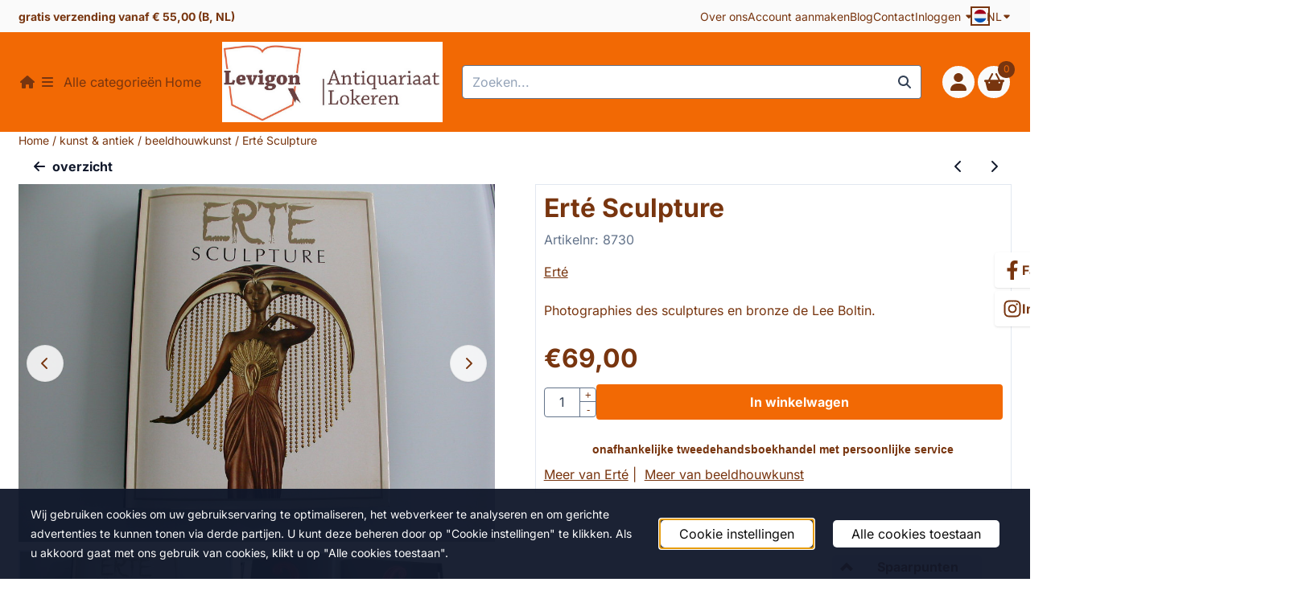

--- FILE ---
content_type: text/html; charset=UTF-8
request_url: https://www.levigon.be/kunst--antiek/beeldhouwkunst/ert-sculpture
body_size: 26786
content:
<!DOCTYPE html> <html lang="nl" class="no-js"> <head> <meta http-equiv="content-type" content="text/html; charset=utf-8"/> <meta name="description" content="art deco, bronzen beelden, Erté, beeldhouwkunst, beeldende kunst"/> <meta name="robots" content="index,follow"> <meta name="viewport" content="width=device-width, initial-scale=1, user-scalable=yes, maximum-scale=5" /> <meta name="google-site-verification" content="UQ0B6c0akI3K-pwX-Rl-VxNgGKQX9DCogRraCaTxgHc"/> <title>Erté Sculpture</title> <base href="https://www.levigon.be/"/> <link rel="dns-prefetch" href="https://fonts.gstatic.com/"> <link rel="dns-prefetch" href="https://cdn.shoptrader.com/"> <link rel="dns-prefetch" href="https://connect.facebook.net/"> <link rel="icon" href="https://www.levigon.be/images/faviconimages/logo-01.jpg" type="image/x-icon"> <link rel="shortcut icon" type="image/x-icon" href="https://www.levigon.be/images/faviconimages/logo-01.jpg"/> <link rel="canonical" href="https://www.levigon.be/kunst--antiek/beeldhouwkunst/ert-sculpture"/> <link rel="alternate" hreflang="nl" href="https://www.levigon.be/kunst--antiek/beeldhouwkunst/ert-sculpture"/> <link rel="alternate" hreflang="x-default" href="https://www.levigon.be/kunst--antiek/beeldhouwkunst/ert-sculpture"/> <link rel="alternate" hreflang="fr" href="https://www.levigon.be/des-beaux-arts/sculpture/ert-sculpture"/> <script>
        window.translations = {
                        PRODUCT_CARD_ARIA_LABEL: 'Product: ',
            PRODUCT_PRIJS_ARIA_LABEL: 'Prijs: ',
                        SHOPPING_CART_BUTTON_ARIA_LABEL_1: 'Voeg ',
            SHOPPING_CART_BUTTON_ARIA_LABEL_2: ' toe aan winkelwagen',
            PRODUCT_PRIJS_KORTING_ARIA_LABEL_1: 'Van ',
            PRODUCT_PRIJS_KORTING_ARIA_LABEL_2: ' voor ',
                        SHOPPINGCART_ARIA_LIVE_QUANTITY_UPDATE_MESSAGE_BEGIN: 'Aantal van',
            SHOPPINGCART_ARIA_LIVE_QUANTITY_INCREASE_MESSAGE: 'is verhoogd naar',
            SHOPPINGCART_ARIA_LIVE_QUANTITY_DECREASE_MESSAGE: 'is verlaagd naar',
            SHOPPINGCART_ARIA_LIVE_DELETE_PRODUCT_MESSAGE: 'is verwijderd uit de winkelwagen.',
            SHOPPINGCART_ARIA_LIVE_QUANTITY_REFRESH_MESSAGE: 'is bijgewerkt naar'
        };
    </script> <style>
            @font-face{font-display:swap;font-family:'Inter';font-style:normal;font-weight:400;src:url(https://fonts.gstatic.com/s/inter/v20/UcCO3FwrK3iLTeHuS_nVMrMxCp50SjIw2boKoduKmMEVuLyfAZJhiI2B.woff2) format('woff2');unicode-range:U+0460-052F,U+1C80-1C8A,U+20B4,U+2DE0-2DFF,U+A640-A69F,U+FE2E-FE2F}@font-face{font-display:swap;font-family:'Inter';font-style:normal;font-weight:400;src:url(https://fonts.gstatic.com/s/inter/v20/UcCO3FwrK3iLTeHuS_nVMrMxCp50SjIw2boKoduKmMEVuLyfAZthiI2B.woff2) format('woff2');unicode-range:U+0301,U+0400-045F,U+0490-0491,U+04B0-04B1,U+2116}@font-face{font-display:swap;font-family:'Inter';font-style:normal;font-weight:400;src:url(https://fonts.gstatic.com/s/inter/v20/UcCO3FwrK3iLTeHuS_nVMrMxCp50SjIw2boKoduKmMEVuLyfAZNhiI2B.woff2) format('woff2');unicode-range:U+1F00-1FFF}@font-face{font-display:swap;font-family:'Inter';font-style:normal;font-weight:400;src:url(https://fonts.gstatic.com/s/inter/v20/UcCO3FwrK3iLTeHuS_nVMrMxCp50SjIw2boKoduKmMEVuLyfAZxhiI2B.woff2) format('woff2');unicode-range:U+0370-0377,U+037A-037F,U+0384-038A,U+038C,U+038E-03A1,U+03A3-03FF}@font-face{font-display:swap;font-family:'Inter';font-style:normal;font-weight:400;src:url(https://fonts.gstatic.com/s/inter/v20/UcCO3FwrK3iLTeHuS_nVMrMxCp50SjIw2boKoduKmMEVuLyfAZBhiI2B.woff2) format('woff2');unicode-range:U+0102-0103,U+0110-0111,U+0128-0129,U+0168-0169,U+01A0-01A1,U+01AF-01B0,U+0300-0301,U+0303-0304,U+0308-0309,U+0323,U+0329,U+1EA0-1EF9,U+20AB}@font-face{font-display:swap;font-family:'Inter';font-style:normal;font-weight:400;src:url(https://fonts.gstatic.com/s/inter/v20/UcCO3FwrK3iLTeHuS_nVMrMxCp50SjIw2boKoduKmMEVuLyfAZFhiI2B.woff2) format('woff2');unicode-range:U+0100-02BA,U+02BD-02C5,U+02C7-02CC,U+02CE-02D7,U+02DD-02FF,U+0304,U+0308,U+0329,U+1D00-1DBF,U+1E00-1E9F,U+1EF2-1EFF,U+2020,U+20A0-20AB,U+20AD-20C0,U+2113,U+2C60-2C7F,U+A720-A7FF}@font-face{font-display:swap;font-family:'Inter';font-style:normal;font-weight:400;src:url(https://fonts.gstatic.com/s/inter/v20/UcCO3FwrK3iLTeHuS_nVMrMxCp50SjIw2boKoduKmMEVuLyfAZ9hiA.woff2) format('woff2');unicode-range:U+0000-00FF,U+0131,U+0152-0153,U+02BB-02BC,U+02C6,U+02DA,U+02DC,U+0304,U+0308,U+0329,U+2000-206F,U+20AC,U+2122,U+2191,U+2193,U+2212,U+2215,U+FEFF,U+FFFD}@font-face{font-display:swap;font-family:'Inter';font-style:normal;font-weight:700;src:url(https://fonts.gstatic.com/s/inter/v20/UcCO3FwrK3iLTeHuS_nVMrMxCp50SjIw2boKoduKmMEVuFuYAZJhiI2B.woff2) format('woff2');unicode-range:U+0460-052F,U+1C80-1C8A,U+20B4,U+2DE0-2DFF,U+A640-A69F,U+FE2E-FE2F}@font-face{font-display:swap;font-family:'Inter';font-style:normal;font-weight:700;src:url(https://fonts.gstatic.com/s/inter/v20/UcCO3FwrK3iLTeHuS_nVMrMxCp50SjIw2boKoduKmMEVuFuYAZthiI2B.woff2) format('woff2');unicode-range:U+0301,U+0400-045F,U+0490-0491,U+04B0-04B1,U+2116}@font-face{font-display:swap;font-family:'Inter';font-style:normal;font-weight:700;src:url(https://fonts.gstatic.com/s/inter/v20/UcCO3FwrK3iLTeHuS_nVMrMxCp50SjIw2boKoduKmMEVuFuYAZNhiI2B.woff2) format('woff2');unicode-range:U+1F00-1FFF}@font-face{font-display:swap;font-family:'Inter';font-style:normal;font-weight:700;src:url(https://fonts.gstatic.com/s/inter/v20/UcCO3FwrK3iLTeHuS_nVMrMxCp50SjIw2boKoduKmMEVuFuYAZxhiI2B.woff2) format('woff2');unicode-range:U+0370-0377,U+037A-037F,U+0384-038A,U+038C,U+038E-03A1,U+03A3-03FF}@font-face{font-display:swap;font-family:'Inter';font-style:normal;font-weight:700;src:url(https://fonts.gstatic.com/s/inter/v20/UcCO3FwrK3iLTeHuS_nVMrMxCp50SjIw2boKoduKmMEVuFuYAZBhiI2B.woff2) format('woff2');unicode-range:U+0102-0103,U+0110-0111,U+0128-0129,U+0168-0169,U+01A0-01A1,U+01AF-01B0,U+0300-0301,U+0303-0304,U+0308-0309,U+0323,U+0329,U+1EA0-1EF9,U+20AB}@font-face{font-display:swap;font-family:'Inter';font-style:normal;font-weight:700;src:url(https://fonts.gstatic.com/s/inter/v20/UcCO3FwrK3iLTeHuS_nVMrMxCp50SjIw2boKoduKmMEVuFuYAZFhiI2B.woff2) format('woff2');unicode-range:U+0100-02BA,U+02BD-02C5,U+02C7-02CC,U+02CE-02D7,U+02DD-02FF,U+0304,U+0308,U+0329,U+1D00-1DBF,U+1E00-1E9F,U+1EF2-1EFF,U+2020,U+20A0-20AB,U+20AD-20C0,U+2113,U+2C60-2C7F,U+A720-A7FF}@font-face{font-display:swap;font-family:'Inter';font-style:normal;font-weight:700;src:url(https://fonts.gstatic.com/s/inter/v20/UcCO3FwrK3iLTeHuS_nVMrMxCp50SjIw2boKoduKmMEVuFuYAZ9hiA.woff2) format('woff2');unicode-range:U+0000-00FF,U+0131,U+0152-0153,U+02BB-02BC,U+02C6,U+02DA,U+02DC,U+0304,U+0308,U+0329,U+2000-206F,U+20AC,U+2122,U+2191,U+2193,U+2212,U+2215,U+FEFF,U+FFFD}#owl-carousel-homepage .owl-dots .owl-dot.active span,#owl-carousel-homepage .owl-dots .owl-dot:hover span{background:#ff0000!important}div#slider-homepage{max-height:350px}.all-cats-main-title{margin-left:.75rem}.site-nav-item--level-0:has(>.all-cats-mega-menu)>.site-nav-item-link--level-0{pointer-events:none;cursor:default}.site-nav-item--level-0:hover .all-cats-mega-menu,.site-nav-item--level-0.js-hover .all-cats-mega-menu{visibility:visible;--mega-menu-box-shadow-backdrop:-500vh 1000vh 0 1000vh rgba(0, 0, 0, .05);--mega-menu-box-shadow-border-color:var(--border-color);--mega-menu-box-shadow-border:0 1px 0 0 var(--mega-menu-box-shadow-border-color), /* bottom */
            -1px 0 0 0 var(--mega-menu-box-shadow-border-color), /* left */
            1px 0 0 0 var(--mega-menu-box-shadow-border-color);box-shadow:var(--mega-menu-box-shadow-border),var(--shadow-xl),var(--mega-menu-box-shadow-backdrop)}.all-cats-mega-menu{--mega-menu-background-color:#fff;--mega-menu-heading-color:var(--grey-900);--mega-menu-heading-color-hover:var(--grey-900);--mega-menu-link-color:var(--grey-700);--mega-menu-link-color-hover:var(--grey-700);--mega-menu-padding-x:2rem;--available-container-width:calc(var(--actual-container-width) - (var(--mega-menu-padding-x) * 2));--all-cats-mega-menu-column-width:calc(var(--available-container-width) / 4);--all-cats-item-gutter:var(--gutter);--all-cats-mega-menu-height:70vh;--all-cats-mega-menu-border-width:1px;--all-cats-mega-menu-list-item-padding-x:1rem;--all-cats-list-item-padding-x:.25rem;--mega-menu-list-item-height:50px;--all-cats-item-link-alignment:center;--all-cats-list-item-inner-height:calc(var(--mega-menu-list-item-height) - (var(--all-cats-list-item-padding-x) * 2));--all-cats-list-item-border-color:var(--grey-100)}.all-cats-mega-menu{visibility:hidden;position:absolute;left:0;width:var(--actual-container-width);height:var(--all-cats-mega-menu-height);z-index:var(--mega-menu-dropdown-z-index);background:var(--mega-menu-background-color);padding-inline:var(--mega-menu-padding-x);box-shadow:none;transition-property:box-shadow;border-radius:var(--mega-menu-dropdown-border-radius);border:0}.all-cats-mega-menu__nav{position:relative;column-gap:0;column-width:var(--all-cats-mega-menu-column-width);column-count:auto}.all-cats-mega-menu__list-wrapper{flex:1 0 auto;width:100%;margin-block-end:1rem;-webkit-column-break-inside:avoid;page-break-inside:avoid;break-inside:avoid;background:var(--mega-menu-background-color)}.all-cats-mega-menu__list-wrapper,.all-cats-mega-menu__list{width:var(--all-cats-mega-menu-column-width);overflow-y:auto}.all-cats-mega-menu__list>li{width:var(--all-cats-mega-menu-column-width)}.mega-menu__list-heading{font-weight:var(--font-weight-bold)}.all-cats-mega-menu__list{height:var(--all-cats-mega-menu-height)}.all-cats-mega-menu__list li{padding-right:var(--all-cats-mega-menu-list-item-padding-x)}.all-cats-mega-menu .dropdown-menu-all-cats-inner-list{--actual-container-width:calc(var(--max-container-width) - (var(--st-container-space-x, 10px) * 2));display:none;position:absolute;background:#fff;top:0;left:var(--all-cats-mega-menu-column-width);bottom:0;width:var(--all-cats-mega-menu-column-width);height:var(--all-cats-mega-menu-height)}.all-cats-mega-menu .dropdown-menu-all-cats-inner-sub-list{--actual-container-width:calc(var(--max-container-width) - (var(--st-container-space-x, 10px) * 2));display:none;position:absolute;background:#fff;top:0;left:var(--all-cats-mega-menu-column-width);bottom:0;width:var(--all-cats-mega-menu-column-width);height:var(--all-cats-mega-menu-height)}.all-cats-mega-menu .dropdown-menu-all-cats-inner-sub-sub-list{--actual-container-width:calc(var(--max-container-width) - (var(--st-container-space-x, 10px) * 2));display:none;position:absolute;background:#fff;top:0;left:var(--all-cats-mega-menu-column-width);bottom:0;width:var(--all-cats-mega-menu-column-width);height:var(--all-cats-mega-menu-height)}.all-cats-mega-menu .dropdown-menu-all-cats-inner-list.active-sub-list,.all-cats-mega-menu .dropdown-menu-all-cats-inner-sub-list.active-sub-list,.all-cats-mega-menu .dropdown-menu-all-cats-inner-sub-sub-list.active-sub-list{display:block}.all-cats-mega-menu .dropdown-menu-all-cats-inner-list .dropdown-menu-all-cats-ul,.all-cats-mega-menu .dropdown-menu-all-cats-inner-sub-list .dropdown-menu-all-cats-sub-ul,.all-cats-mega-menu .dropdown-menu-all-cats-inner-sub-sub-list .dropdown-menu-all-cats-sub-sub-ul{height:var(--all-cats-mega-menu-height);overflow-y:auto}.all-cats-mega-menu:before,.dropdown-menu-all-cats-inner-list.active-sub-list:after,.dropdown-menu-all-cats-inner-sub-list.active-sub-list:after,.dropdown-menu-all-cats-inner-sub-sub-list.active-sub-list:after{content:'';position:absolute;top:0;width:var(--all-cats-mega-menu-border-width);height:var(--all-cats-mega-menu-height);background-color:var(--border-color);z-index:1}.all-cats-mega-menu:before{left:calc(var(--mega-menu-padding-x) + var(--all-cats-mega-menu-column-width))}.dropdown-menu-all-cats-inner-list.active-sub-list:after{left:100%}.dropdown-menu-all-cats-inner-sub-list.active-sub-list:after{left:100%}.dropdown-menu-all-cats-inner-sub-sub-list.active-sub-list:after{display:none}.all-cats-mega-menu .dropdown-menu-all-cats-ul li,.all-cats-mega-menu .dropdown-menu-all-cats-sub-ul li,.all-cats-mega-menu .dropdown-menu-all-cats-sub-sub-ul li{padding-left:var(--all-cats-mega-menu-list-item-padding-x);white-space:nowrap;overflow-x:hidden;text-overflow:ellipsis}.all-cats-mega-menu__list li a:not(.mega-menu__list-heading),.all-cats-mega-menu .dropdown-menu-all-cats-ul li a:not(.mega-menu__list-heading),.all-cats-mega-menu .dropdown-menu-all-cats-sub-ul li a:not(.mega-menu__list-heading),.all-cats-mega-menu .dropdown-menu-all-cats-sub-sub-ul li a:not(.mega-menu__list-heading){border-bottom:var(--all-cats-mega-menu-border-width) solid var(--all-cats-list-item-border-color)}.all-cats-mega-menu__list-heading{--all-cats-list-item-alignment:center;display:flex;align-items:var(--all-cats-list-item-alignment)}.all-cats-mega-menu__list-item,.all-cats-mega-menu__list-item a{line-height:var(--text-line-height);height:var(--mega-menu-list-item-height)}.all-cats-mega-menu__list-item-link{position:relative;display:flex;align-items:center;padding-block:var(--all-cats-list-item-padding-x);color:var(--mega-menu-link-color)}.all-cats-mega-menu__list-item-link-title{display:flex;align-items:var(--all-cats-item-link-alignment);gap:var(--all-cats-item-gutter);height:inherit;min-width:80%;max-height:var(--all-cats-image-placeholder-height);margin-inline-end:4rem;margin-inline-start:var(--st-spacing-3xs);margin-block:var(--st-spacing-3xs)}.all-cats-mega-menu__list-item-link:has(~.active-sub-list) .all-cats-mega-menu__list-item-link-title,.all-cats-mega-menu__list-item-link:hover,.all-cats-mega-menu__list-item-link:focus,.all-cats-mega-menu__list-item-link-title:hover,.all-cats-mega-menu__list-item-link-title:focus{color:var(--mega-menu-link-color-hover)}.all-cats-mega-menu__list-item-link:has(~.active-sub-list) .all-cats-mega-menu__list-item-link-title,.all-cats-mega-menu__list-item-link-title:hover,.all-cats-mega-menu__list-item-link-title:focus{text-decoration:underline}.all-cats-mega-menu__list-item:not(:has(>.mega-menu__list-heading)):has(ul:not(:empty)):hover,.all-cats-mega-menu__list-item:not(:has(>.mega-menu__list-heading)):has(ul:not(:empty)):focus{background-color:var(--all-cats-list-item-border-color)}.all-cats-mega-menu__list-heading .all-cats-mega-menu__list-item-link-title:hover,.all-cats-mega-menu__list-heading .all-cats-mega-menu__list-item-link-title:focus{color:var(--mega-menu-link-color);text-decoration:unset}.all-cats-mega-menu__list-item-link .fa-icon{color:var(--mega-menu-link-color);position:absolute;height:var(--mega-menu-list-item-height);top:0;right:0;display:flex;align-items:center}.all-cats-mega-menu__list-item-link.active-list-item .fa-icon{color:var(--mega-menu-link-color-hover)}.all-cats-mega-menu_caret-visible-on-hover .all-cats-mega-menu__list-item-link .fa-icon{opacity:0}.all-cats-mega-menu_caret-visible-on-hover .all-cats-mega-menu__list-item-link.active-list-item .fa-icon{opacity:1;transition:500ms opacity ease-in}:root{--card-border-color:transparent !important}.site-nav-item--level-0{border:solid 2px var(--header-icons-border-color)}.site-nav-inner{height:50px!important}
        </style> <link rel="stylesheet" href="/themes/4000/css/abstracts/_print.css" media="print" crossorigin> <link rel="stylesheet" href="/themes/4000/css/abstracts/_variables_new.css?v=131.29571855461782980208" crossorigin> <link rel="stylesheet" href="/images/css/stApp-4000.css?v=131.29571855461782980208" crossorigin> <link rel="stylesheet" href="/themes/4000/css/stProduct-4000.css?v=131.29571855461782980208" crossorigin> <link rel="stylesheet" href="/themes/4000/css/homepagebuilder.css.signalize?controller=product&pageId=4768&v=131.29571855461782980208" crossorigin> <link rel="stylesheet" href="/themes/4000/css/icomoon.css?v=131.29571855461782980208" media="print" onload="this.media='all'" crossorigin> <script>
        !function(f,b,e,v,n,t,s)
        {if(f.fbq)return;n=f.fbq=function(){n.callMethod?
            n.callMethod.apply(n,arguments):n.queue.push(arguments)};
            if(!f._fbq)f._fbq=n;n.push=n;n.loaded=!0;n.version='2.0';
            n.queue=[];t=b.createElement(e);t.async=!0;
            t.src=v;s=b.getElementsByTagName(e)[0];
            s.parentNode.insertBefore(t,s)}(window, document,'script',
            'https://connect.facebook.net/en_US/fbevents.js');
        fbq('init', '439862740364611');
        fbq('track', 'PageView');
    </script> <script>
        (function (w, d, s, r, n) {
            w.TrustpilotObject = n;
            w[n] = w[n] || function () {
                (w[n].q = w[n].q || []).push(arguments);
            };
            a = d.createElement(s);
            a.async = 1;
            a.src = r;
            a.type = 'text/java' + s;
            f = d.getElementsByTagName(s)[0];
            f.parentNode.insertBefore(a, f);
        })(window, document, 'script', 'https://invitejs.trustpilot.com/tp.min.js', 'tp');
        tp('register', '9svDiNKVABBuuDtm');
    </script>

        
        
        
        <meta name="twitter:card" content="summary" /> <meta name="twitter:title" content="Erté Sculpture" /> <meta name="twitter:description" content="art deco, bronzen beelden, Erté, beeldhouwkunst, beeldende kunst" /> <meta name="twitter:image" content="https://www.levigon.be/images/productimages/big/dscn7713.jpg" /> <meta name="twitter:url" content="https://www.levigon.be/kunst--antiek/beeldhouwkunst/ert-sculpture" /> <script type="application/ld+json">{
    "@context": "http://schema.org",
    "@type": "Product",
    "name": "Ert\u00e9 Sculpture",
    "mpn": "",
    "sku": "",
    "image": "https://www.levigon.be/images/productimages/big/dscn7713.jpg",
    "description": "Photographies des sculptures en bronze de Lee Boltin.\r\n\r\nAlbin Michel, 1986, 1\u00b0 \u00e9d fran\u00e7aise, 199p, grand format, couverture avec jacquette, stofomslag aan de randen verkleurd + kleefband rechtsonderaan, zeer goede staat",
    "offers": {
        "@type": "Offer",
        "price": "69.00",
        "priceCurrency": "EUR",
        "url": "https://www.levigon.be/kunst--antiek/beeldhouwkunst/ert-sculpture",
        "availability": "https://schema.org/InStock"
    },
    "brand": {
        "@type": "Brand",
        "name": "Ert\u00e9"
    }
}</script>
</head> <body id="st_product" class="kunst-antiek beeldhouwkunst ert-sculpture not-logged-in "> <a href="#main-content" class="skip-link_btn btn btn-dark">Ga naar hoofdinhoud</a> <a name="body-top"></a> <div class="page_placeholder_layover" id="page_placeholder_layover"> <img src="opc_loader.png" class="opc_loader" alt="" role="presentation"/> </div> <div id="cookieAriaLiveRegion" class="sr-only" aria-live="polite" aria-atomic="true"> <p id="cookieAriaLiveMessage">Cookievoorkeuren zijn momenteel gesloten.</p> </div><aside class="topmenu" aria-label="Topmenu"> <div class="bs-container d-flex" style="height:100%;"> <div class="topmenu-inner" id="menu_top"> <div class="topmenu-inner-col"> <div id="menu_top_content" class="topmenu-content"> <p><strong>gratis verzending vanaf € 55,00 (B, NL)&nbsp;</strong></p> </div> </div> <nav class="topmenu-inner-col" aria-label="Topmenu navigatie"> <ul class="topmenu-nav"> <li class="topmenu-nav-item topmenu-nav-item-1"><a href="https://www.levigon.be/over-ons/" target="_self">Over ons</a></li> <li class="topmenu-nav-item topmenu-nav-item-2"><a href="https://www.levigon.be/create_account.php" target="_self">Account aanmaken</a></li> <li class="topmenu-nav-item topmenu-nav-item-3"><a href="https://www.levigon.be/blog/" target="_self">Blog</a></li> <li class="topmenu-nav-item topmenu-nav-item-4"><a href="https://www.levigon.be/contact/" target="_self">Contact</a></li> </ul> <ul class="topmenu_login-box"> <li class="login-button"> <button href="https://www.levigon.be/login.php" id="login-toggle" aria-haspopup="true" aria-controls="login-form" aria-expanded="false" class="loggedin btn-topmenu">
                Inloggen<span class="st-icon st-icon-style-solid st-icon-caret-down"> <svg xmlns="http://www.w3.org/2000/svg" viewBox="0 0 320 512"> <path d="M137.4 374.6c12.5 12.5 32.8 12.5 45.3 0l128-128c9.2-9.2 11.9-22.9 6.9-34.9s-16.6-19.8-29.6-19.8L32 192c-12.9 0-24.6 7.8-29.6 19.8s-2.2 25.7 6.9 34.9l128 128z"/> </svg> </span> </button> <div id="login-bar" class="dropdown-menu" role="form" aria-labelledby="login-toggle" hidden> <form name="login-bar" action="https://www.levigon.be/login.php?action=process" method="post" enctype="application/x-www-form-urlencoded" autocomplete="off"> <input type="hidden" name="form_name" value="login-bar"> <div id="login-bar-email-adress"> <label for="loginBarEmail">E-mailadres:</label> <input type="email" name="email_address" class="form-control" id="loginBarEmail" autocomplete="username email"> </div> <div id="login-bar-password"> <label for="loginbarPassword">Wachtwoord</label> <input type="password" name="password" class="form-control" id="loginbarPassword" autocomplete="current-password"> </div> <div class="login-bar-submit"> <button type="submit" class="configuration_btn configuration_button configuration_button_general has_icon_left"> <span class="st-icon st-icon-style-solid st-icon-user"> <svg xmlns="http://www.w3.org/2000/svg" viewBox="0 0 448 512"> <path d="M224 256c70.7 0 128-57.3 128-128S294.7 0 224 0S96 57.3 96 128s57.3 128 128 128zm-45.7 48C79.8 304 0 383.8 0 482.3C0 498.7 13.3 512 29.7 512H418.3c16.4 0 29.7-13.3 29.7-29.7C448 383.8 368.2 304 269.7 304H178.3z"/> </svg> </span> <span class="button">Inloggen</span> </button> </div> <div id="login-bar-password-forgotten"> <a href="https://www.levigon.be/password_forgotten.php" class="user_pass_forgotten text-decoration-underline">Wachtwoord vergeten?</a> </div> <div id="login-bar-create-account"> <a href="https://www.levigon.be/create_account.php" class="user_create_account text-decoration-underline">Account aanmaken</a> </div> </form> </div> </li> </ul> <div id="language" class="language"> <div class="languages-switch"> <div class="language-dropdown"> <a class="language-dropdown-button jsLanguageDropdownButton" role="button" aria-haspopup="listbox" aria-expanded="false" aria-controls="language-list" aria-label="Selecteer een taal" title="Nederlands" href="https://www.levigon.be/kunst--antiek/beeldhouwkunst/ert-sculpture?language=nl" tabindex="0"> <div class="language-flag" data-selected-language="4"> <span class="st-icon st-icon-lang st-icon-lang-round st-icon-lang-nl-round"> <svg xmlns="http://www.w3.org/2000/svg" viewBox="0 0 512 512"> <circle cx="256" cy="256" r="256" fill="#f0f0f0"/> <path fill="#a2001d" d="M256 0C146 0 52 69 16 167h480A256 256 0 0 0 256 0z"/> <path fill="#0052b4" d="M256 512c110 0 204-69 240-167H16c36 98 130 167 240 167z"/> </svg> </span> </div> <span class="language-code">NL</span> <span class="st-icon st-icon-style-solid st-icon-caret-down"> <svg xmlns="http://www.w3.org/2000/svg" viewBox="0 0 320 512"> <path d="M137.4 374.6c12.5 12.5 32.8 12.5 45.3 0l128-128c9.2-9.2 11.9-22.9 6.9-34.9s-16.6-19.8-29.6-19.8L32 192c-12.9 0-24.6 7.8-29.6 19.8s-2.2 25.7 6.9 34.9l128 128z"/> </svg> </span> </a> <ul class="language-item-list jsLanguageItemList dropdown-menu" id="language-list" role="listbox"> <li class="language-item" id="setlang_ned" role="option" aria-selected="true"> <a class="language-link active" title="Nederlands" href="https://www.levigon.be/kunst--antiek/beeldhouwkunst/ert-sculpture?language=nl"> <div class="language-flag" data-selected-language="4"> <span class="st-icon st-icon-lang st-icon-lang-nl"> <svg xmlns="http://www.w3.org/2000/svg" xml:space="preserve" viewBox="0 0 512 512"> <path fill="#f0f0f0" d="M0 85h512v341H0z"/> <path fill="#a2001d" d="M0 85h512v114H0z"/> <path fill="#0052b4" d="M0 313h512v114H0z"/> </svg> </span> </div> <div class="language-flag-mobile" data-selected-language="4"> <span class="st-icon st-icon-lang st-icon-lang-round st-icon-lang-nl-round"> <svg xmlns="http://www.w3.org/2000/svg" viewBox="0 0 512 512"> <circle cx="256" cy="256" r="256" fill="#f0f0f0"/> <path fill="#a2001d" d="M256 0C146 0 52 69 16 167h480A256 256 0 0 0 256 0z"/> <path fill="#0052b4" d="M256 512c110 0 204-69 240-167H16c36 98 130 167 240 167z"/> </svg> </span> </div> <span>Nederlands</span> <span class="language-active-indicator">Actief</span> </a> </li> <li class="language-item" id="setlang_fra" role="option" aria-selected="false"> <a class="language-link inactive" title="Fran&ccedil;ais" href="https://www.levigon.be/des-beaux-arts/sculpture/ert-sculpture?language=fr"> <div class="language-flag" data-selected-language="7"> <span class="st-icon st-icon-lang st-icon-lang-fr"> <svg xmlns="http://www.w3.org/2000/svg" xml:space="preserve" viewBox="0 0 512 512"> <path fill="#f0f0f0" d="M0 85h512v341H0z"/> <path fill="#0052b4" d="M0 85h171v341H0z"/> <path fill="#d80027" d="M341 85h171v341H341z"/> </svg> </span> </div> <div class="language-flag-mobile" data-selected-language="7"> <span class="st-icon st-icon-lang st-icon-lang-round st-icon-lang-fr-round"> <svg xmlns="http://www.w3.org/2000/svg" viewBox="0 0 512 512"> <circle cx="256" cy="256" r="256" fill="#f0f0f0"/> <path fill="#d80027" d="M512 256c0-110-69-204-167-240v480c98-36 167-130 167-240z"/> <path fill="#0052b4" d="M0 256c0 110 69 204 167 240V16A256 256 0 0 0 0 256z"/> </svg> </span> </div> <span>Fran&ccedil;ais</span> </a> </li> </ul> </div> </div> </div> </nav> </div> </div> </aside><header class="site-header site-header-small site-header-small-nav-left" role="banner" aria-label="Website header"> <div class="bs-container"> <div class="site-header-inner row align-items-center"> <div class="col-auto col-nav"> <nav class="site-nav site-nav-header-small" aria-label="Primaire navigatie"> <div class="site-nav-container"> <ul class="site-nav-inner site-nav--justify-content-center"><li class="item-insert-jquery droppable | site-nav-item--level-0"> <a class="site-nav-item-link site-nav-item-link--level-0 home-icon" aria-label='Startpagina' href="/"> <span class="st-icon st-icon-style-solid st-icon-house"> <svg xmlns="http://www.w3.org/2000/svg" viewBox="0 0 576 512"> <path d="M575.8 255.5c0 18-15 32.1-32 32.1l-32 0 .7 160.2c0 2.7-.2 5.4-.5 8.1l0 16.2c0 22.1-17.9 40-40 40l-16 0c-1.1 0-2.2 0-3.3-.1c-1.4 .1-2.8 .1-4.2 .1L416 512l-24 0c-22.1 0-40-17.9-40-40l0-24 0-64c0-17.7-14.3-32-32-32l-64 0c-17.7 0-32 14.3-32 32l0 64 0 24c0 22.1-17.9 40-40 40l-24 0-31.9 0c-1.5 0-3-.1-4.5-.2c-1.2 .1-2.4 .2-3.6 .2l-16 0c-22.1 0-40-17.9-40-40l0-112c0-.9 0-1.9 .1-2.8l0-69.7-32 0c-18 0-32-14-32-32.1c0-9 3-17 10-24L266.4 8c7-7 15-8 22-8s15 2 21 7L564.8 231.5c8 7 12 15 11 24z"/> </svg> </span> </a> </li><li class="item0 | site-nav-item--level-0"><a class="site-nav-item-link site-nav-item-link--level-0" href="" target=""><span class="st-icon st-icon-style-solid st-icon-bars"> <svg xmlns="http://www.w3.org/2000/svg" viewBox="0 0 448 512"> <path d="M0 96C0 78.3 14.3 64 32 64H416c17.7 0 32 14.3 32 32s-14.3 32-32 32H32C14.3 128 0 113.7 0 96zM0 256c0-17.7 14.3-32 32-32H416c17.7 0 32 14.3 32 32s-14.3 32-32 32H32c-17.7 0-32-14.3-32-32zM448 416c0 17.7-14.3 32-32 32H32c-17.7 0-32-14.3-32-32s14.3-32 32-32H416c17.7 0 32 14.3 32 32z"/> </svg> </span><span class="all-cats-main-title">Alle categorieën</span></a><ul class="all-cats-mega-menu "><div class="all-cats-mega-menu__nav"><div class="all-cats-mega-menu__list-wrapper"><ul class="all-cats-mega-menu__list"><li class="all-cats-mega-menu__list-item dropdown-menu-all-cats-li all-cats-mega-menu__list-heading"><span class="all-cats-mega-menu__list-item-link all-cats-mega-menu__list-item-link--level-0 mega-menu__list-heading"><span class='all-cats-mega-menu__list-item-link-title all-cats-mega-menu__list-item-link--level-0-title'>Alle categorieën</span><li class="all-cats-mega-menu__list-item dropdown-menu-all-cats-li"><a class="all-cats-mega-menu__list-item-link all-cats-mega-menu__list-item-link--level-0" href="https://www.levigon.be/architectuur/"><span class='all-cats-mega-menu__list-item-link-title all-cats-mega-menu__list-item-link--level-0-title'>architectuur</span></a><div class='dropdown-menu-all-cats-inner-list'><ul class="dropdown-menu-all-cats-ul"></ul></div></li><li class="all-cats-mega-menu__list-item dropdown-menu-all-cats-li"><a class="all-cats-mega-menu__list-item-link all-cats-mega-menu__list-item-link--level-0" href="https://www.levigon.be/biographie/"><span class='all-cats-mega-menu__list-item-link-title all-cats-mega-menu__list-item-link--level-0-title'>biografie</span></a><div class='dropdown-menu-all-cats-inner-list'><ul class="dropdown-menu-all-cats-ul"></ul></div></li><li class="all-cats-mega-menu__list-item dropdown-menu-all-cats-li"><a class="all-cats-mega-menu__list-item-link all-cats-mega-menu__list-item-link--level-0" href="https://www.levigon.be/cultuur/"><span class='all-cats-mega-menu__list-item-link-title all-cats-mega-menu__list-item-link--level-0-title'>cultuur</span><span class='st-icon fa-icon fa-icon-caret-right'></span></a><div class='dropdown-menu-all-cats-inner-list'><ul class="dropdown-menu-all-cats-ul"><li class="all-cats-mega-menu__list-item dropdown-menu-all-cats-sub-li"><a class="all-cats-mega-menu__list-item-link all-cats-mega-menu__list-item-link--level-1 mega-menu__list-heading" href="https://www.levigon.be/cultuur/"><span class='all-cats-mega-menu__list-item-link-title all-cats-mega-menu__list-item-link--level-1-title'>cultuur</span><li class="all-cats-mega-menu__list-item dropdown-menu-all-cats-sub-li"><a class="all-cats-mega-menu__list-item-link all-cats-mega-menu__list-item-link--level-1" href="https://www.levigon.be/cultuur/muziek/"><span class='all-cats-mega-menu__list-item-link-title all-cats-mega-menu__list-item-link--level-1-title'>muziek &amp; dans</span></a><div class='dropdown-menu-all-cats-inner-sub-list'><ul class="dropdown-menu-all-cats-sub-ul"></ul></div></li><li class="all-cats-mega-menu__list-item dropdown-menu-all-cats-sub-li"><a class="all-cats-mega-menu__list-item-link all-cats-mega-menu__list-item-link--level-1" href="https://www.levigon.be/cultuur/klederdracht-mode/"><span class='all-cats-mega-menu__list-item-link-title all-cats-mega-menu__list-item-link--level-1-title'>klederdracht mode</span></a><div class='dropdown-menu-all-cats-inner-sub-list'><ul class="dropdown-menu-all-cats-sub-ul"></ul></div></li><li class="all-cats-mega-menu__list-item dropdown-menu-all-cats-sub-li"><a class="all-cats-mega-menu__list-item-link all-cats-mega-menu__list-item-link--level-1" href="https://www.levigon.be/cultuur/belgi/"><span class='all-cats-mega-menu__list-item-link-title all-cats-mega-menu__list-item-link--level-1-title'>België</span></a><div class='dropdown-menu-all-cats-inner-sub-list'><ul class="dropdown-menu-all-cats-sub-ul"></ul></div></li><li class="all-cats-mega-menu__list-item dropdown-menu-all-cats-sub-li"><a class="all-cats-mega-menu__list-item-link all-cats-mega-menu__list-item-link--level-1" href="https://www.levigon.be/cultuur/azie/"><span class='all-cats-mega-menu__list-item-link-title all-cats-mega-menu__list-item-link--level-1-title'>Azie</span></a><div class='dropdown-menu-all-cats-inner-sub-list'><ul class="dropdown-menu-all-cats-sub-ul"></ul></div></li><li class="all-cats-mega-menu__list-item dropdown-menu-all-cats-sub-li"><a class="all-cats-mega-menu__list-item-link all-cats-mega-menu__list-item-link--level-1" href="https://www.levigon.be/cultuur/amerika/"><span class='all-cats-mega-menu__list-item-link-title all-cats-mega-menu__list-item-link--level-1-title'>Americas</span></a><div class='dropdown-menu-all-cats-inner-sub-list'><ul class="dropdown-menu-all-cats-sub-ul"></ul></div></li><li class="all-cats-mega-menu__list-item dropdown-menu-all-cats-sub-li"><a class="all-cats-mega-menu__list-item-link all-cats-mega-menu__list-item-link--level-1" href="https://www.levigon.be/cultuur/afrika/"><span class='all-cats-mega-menu__list-item-link-title all-cats-mega-menu__list-item-link--level-1-title'>Afrika</span></a><div class='dropdown-menu-all-cats-inner-sub-list'><ul class="dropdown-menu-all-cats-sub-ul"></ul></div></li></ul></div></li><li class="all-cats-mega-menu__list-item dropdown-menu-all-cats-li"><a class="all-cats-mega-menu__list-item-link all-cats-mega-menu__list-item-link--level-0" href="https://www.levigon.be/fauna--flora/"><span class='all-cats-mega-menu__list-item-link-title all-cats-mega-menu__list-item-link--level-0-title'>fauna & flora</span></a><div class='dropdown-menu-all-cats-inner-list'><ul class="dropdown-menu-all-cats-ul"></ul></div></li><li class="all-cats-mega-menu__list-item dropdown-menu-all-cats-li"><a class="all-cats-mega-menu__list-item-link all-cats-mega-menu__list-item-link--level-0" href="https://www.levigon.be/fotografie/"><span class='all-cats-mega-menu__list-item-link-title all-cats-mega-menu__list-item-link--level-0-title'>fotografie</span></a><div class='dropdown-menu-all-cats-inner-list'><ul class="dropdown-menu-all-cats-ul"></ul></div></li><li class="all-cats-mega-menu__list-item dropdown-menu-all-cats-li"><a class="all-cats-mega-menu__list-item-link all-cats-mega-menu__list-item-link--level-0" href="https://www.levigon.be/geschiedenis/"><span class='all-cats-mega-menu__list-item-link-title all-cats-mega-menu__list-item-link--level-0-title'>geschiedenis</span><span class='st-icon fa-icon fa-icon-caret-right'></span></a><div class='dropdown-menu-all-cats-inner-list'><ul class="dropdown-menu-all-cats-ul"><li class="all-cats-mega-menu__list-item dropdown-menu-all-cats-sub-li"><a class="all-cats-mega-menu__list-item-link all-cats-mega-menu__list-item-link--level-1 mega-menu__list-heading" href="https://www.levigon.be/geschiedenis/"><span class='all-cats-mega-menu__list-item-link-title all-cats-mega-menu__list-item-link--level-1-title'>geschiedenis</span><li class="all-cats-mega-menu__list-item dropdown-menu-all-cats-sub-li"><a class="all-cats-mega-menu__list-item-link all-cats-mega-menu__list-item-link--level-1" href="https://www.levigon.be/geschiedenis/belgi/"><span class='all-cats-mega-menu__list-item-link-title all-cats-mega-menu__list-item-link--level-1-title'>België</span></a><div class='dropdown-menu-all-cats-inner-sub-list'><ul class="dropdown-menu-all-cats-sub-ul"></ul></div></li><li class="all-cats-mega-menu__list-item dropdown-menu-all-cats-sub-li"><a class="all-cats-mega-menu__list-item-link all-cats-mega-menu__list-item-link--level-1" href="https://www.levigon.be/geschiedenis/europa/"><span class='all-cats-mega-menu__list-item-link-title all-cats-mega-menu__list-item-link--level-1-title'>Europa</span></a><div class='dropdown-menu-all-cats-inner-sub-list'><ul class="dropdown-menu-all-cats-sub-ul"></ul></div></li><li class="all-cats-mega-menu__list-item dropdown-menu-all-cats-sub-li"><a class="all-cats-mega-menu__list-item-link all-cats-mega-menu__list-item-link--level-1" href="https://www.levigon.be/geschiedenis/azi/"><span class='all-cats-mega-menu__list-item-link-title all-cats-mega-menu__list-item-link--level-1-title'>Azië</span></a><div class='dropdown-menu-all-cats-inner-sub-list'><ul class="dropdown-menu-all-cats-sub-ul"></ul></div></li><li class="all-cats-mega-menu__list-item dropdown-menu-all-cats-sub-li"><a class="all-cats-mega-menu__list-item-link all-cats-mega-menu__list-item-link--level-1" href="https://www.levigon.be/geschiedenis/americas/"><span class='all-cats-mega-menu__list-item-link-title all-cats-mega-menu__list-item-link--level-1-title'>Americas</span></a><div class='dropdown-menu-all-cats-inner-sub-list'><ul class="dropdown-menu-all-cats-sub-ul"></ul></div></li><li class="all-cats-mega-menu__list-item dropdown-menu-all-cats-sub-li"><a class="all-cats-mega-menu__list-item-link all-cats-mega-menu__list-item-link--level-1" href="https://www.levigon.be/geschiedenis/afrika/"><span class='all-cats-mega-menu__list-item-link-title all-cats-mega-menu__list-item-link--level-1-title'>Afrika</span></a><div class='dropdown-menu-all-cats-inner-sub-list'><ul class="dropdown-menu-all-cats-sub-ul"></ul></div></li><li class="all-cats-mega-menu__list-item dropdown-menu-all-cats-sub-li"><a class="all-cats-mega-menu__list-item-link all-cats-mega-menu__list-item-link--level-1" href="https://www.levigon.be/geschiedenis/midden-oosten/"><span class='all-cats-mega-menu__list-item-link-title all-cats-mega-menu__list-item-link--level-1-title'>Midden-Oosten</span></a><div class='dropdown-menu-all-cats-inner-sub-list'><ul class="dropdown-menu-all-cats-sub-ul"></ul></div></li><li class="all-cats-mega-menu__list-item dropdown-menu-all-cats-sub-li"><a class="all-cats-mega-menu__list-item-link all-cats-mega-menu__list-item-link--level-1" href="https://www.levigon.be/geschiedenis/algemeen/"><span class='all-cats-mega-menu__list-item-link-title all-cats-mega-menu__list-item-link--level-1-title'>algemeen</span></a><div class='dropdown-menu-all-cats-inner-sub-list'><ul class="dropdown-menu-all-cats-sub-ul"></ul></div></li><li class="all-cats-mega-menu__list-item dropdown-menu-all-cats-sub-li"><a class="all-cats-mega-menu__list-item-link all-cats-mega-menu__list-item-link--level-1" href="https://www.levigon.be/geschiedenis/true-crime/"><span class='all-cats-mega-menu__list-item-link-title all-cats-mega-menu__list-item-link--level-1-title'>true crime</span></a><div class='dropdown-menu-all-cats-inner-sub-list'><ul class="dropdown-menu-all-cats-sub-ul"></ul></div></li></ul></div></li><li class="all-cats-mega-menu__list-item dropdown-menu-all-cats-li"><a class="all-cats-mega-menu__list-item-link all-cats-mega-menu__list-item-link--level-0" href="https://www.levigon.be/humor/"><span class='all-cats-mega-menu__list-item-link-title all-cats-mega-menu__list-item-link--level-0-title'>humor</span></a><div class='dropdown-menu-all-cats-inner-list'><ul class="dropdown-menu-all-cats-ul"></ul></div></li><li class="all-cats-mega-menu__list-item dropdown-menu-all-cats-li"><a class="all-cats-mega-menu__list-item-link all-cats-mega-menu__list-item-link--level-0" href="https://www.levigon.be/kinderboeken/"><span class='all-cats-mega-menu__list-item-link-title all-cats-mega-menu__list-item-link--level-0-title'>kind- en jeugdboeken</span></a><div class='dropdown-menu-all-cats-inner-list'><ul class="dropdown-menu-all-cats-ul"></ul></div></li><li class="all-cats-mega-menu__list-item dropdown-menu-all-cats-li"><a class="all-cats-mega-menu__list-item-link all-cats-mega-menu__list-item-link--level-0" href="https://www.levigon.be/kunst--antiek/"><span class='all-cats-mega-menu__list-item-link-title all-cats-mega-menu__list-item-link--level-0-title'>kunst & antiek</span><span class='st-icon fa-icon fa-icon-caret-right'></span></a><div class='dropdown-menu-all-cats-inner-list'><ul class="dropdown-menu-all-cats-ul"><li class="all-cats-mega-menu__list-item dropdown-menu-all-cats-sub-li"><a class="all-cats-mega-menu__list-item-link all-cats-mega-menu__list-item-link--level-1 mega-menu__list-heading" href="https://www.levigon.be/kunst--antiek/"><span class='all-cats-mega-menu__list-item-link-title all-cats-mega-menu__list-item-link--level-1-title'>kunst & antiek</span><li class="all-cats-mega-menu__list-item dropdown-menu-all-cats-sub-li"><a class="all-cats-mega-menu__list-item-link all-cats-mega-menu__list-item-link--level-1" href="https://www.levigon.be/kunst--antiek/algemeen/"><span class='all-cats-mega-menu__list-item-link-title all-cats-mega-menu__list-item-link--level-1-title'>algemeen</span></a><div class='dropdown-menu-all-cats-inner-sub-list'><ul class="dropdown-menu-all-cats-sub-ul"></ul></div></li><li class="all-cats-mega-menu__list-item dropdown-menu-all-cats-sub-li"><a class="all-cats-mega-menu__list-item-link all-cats-mega-menu__list-item-link--level-1" href="https://www.levigon.be/kunst--antiek/schilderkunst/"><span class='all-cats-mega-menu__list-item-link-title all-cats-mega-menu__list-item-link--level-1-title'>schilderkunst / tekeningen</span></a><div class='dropdown-menu-all-cats-inner-sub-list'><ul class="dropdown-menu-all-cats-sub-ul"></ul></div></li><li class="all-cats-mega-menu__list-item dropdown-menu-all-cats-sub-li"><a class="all-cats-mega-menu__list-item-link all-cats-mega-menu__list-item-link--level-1" href="https://www.levigon.be/kunst--antiek/beeldhouwkunst/"><span class='all-cats-mega-menu__list-item-link-title all-cats-mega-menu__list-item-link--level-1-title'>beeldhouwkunst</span></a><div class='dropdown-menu-all-cats-inner-sub-list'><ul class="dropdown-menu-all-cats-sub-ul"></ul></div></li><li class="all-cats-mega-menu__list-item dropdown-menu-all-cats-sub-li"><a class="all-cats-mega-menu__list-item-link all-cats-mega-menu__list-item-link--level-1" href="https://www.levigon.be/kunst--antiek/gebruiksvoorwerpen/"><span class='all-cats-mega-menu__list-item-link-title all-cats-mega-menu__list-item-link--level-1-title'>gebruiksvoorwerpen</span></a><div class='dropdown-menu-all-cats-inner-sub-list'><ul class="dropdown-menu-all-cats-sub-ul"></ul></div></li><li class="all-cats-mega-menu__list-item dropdown-menu-all-cats-sub-li"><a class="all-cats-mega-menu__list-item-link all-cats-mega-menu__list-item-link--level-1" href="https://www.levigon.be/kunst--antiek/grafiek/"><span class='all-cats-mega-menu__list-item-link-title all-cats-mega-menu__list-item-link--level-1-title'>grafische kunst</span></a><div class='dropdown-menu-all-cats-inner-sub-list'><ul class="dropdown-menu-all-cats-sub-ul"></ul></div></li><li class="all-cats-mega-menu__list-item dropdown-menu-all-cats-sub-li"><a class="all-cats-mega-menu__list-item-link all-cats-mega-menu__list-item-link--level-1" href="https://www.levigon.be/kunst--antiek/installaties/"><span class='all-cats-mega-menu__list-item-link-title all-cats-mega-menu__list-item-link--level-1-title'>installaties</span></a><div class='dropdown-menu-all-cats-inner-sub-list'><ul class="dropdown-menu-all-cats-sub-ul"></ul></div></li></ul></div></li><li class="all-cats-mega-menu__list-item dropdown-menu-all-cats-li"><a class="all-cats-mega-menu__list-item-link all-cats-mega-menu__list-item-link--level-0" href="https://www.levigon.be/letterkunde/"><span class='all-cats-mega-menu__list-item-link-title all-cats-mega-menu__list-item-link--level-0-title'>letterkunde</span></a><div class='dropdown-menu-all-cats-inner-list'><ul class="dropdown-menu-all-cats-ul"></ul></div></li><li class="all-cats-mega-menu__list-item dropdown-menu-all-cats-li"><a class="all-cats-mega-menu__list-item-link all-cats-mega-menu__list-item-link--level-0" href="https://www.levigon.be/literatuur/"><span class='all-cats-mega-menu__list-item-link-title all-cats-mega-menu__list-item-link--level-0-title'>literatuur</span></a><div class='dropdown-menu-all-cats-inner-list'><ul class="dropdown-menu-all-cats-ul"></ul></div></li><li class="all-cats-mega-menu__list-item dropdown-menu-all-cats-li"><a class="all-cats-mega-menu__list-item-link all-cats-mega-menu__list-item-link--level-0" href="https://www.levigon.be/mythen--legenden/"><span class='all-cats-mega-menu__list-item-link-title all-cats-mega-menu__list-item-link--level-0-title'>mythen &amp; legenden</span></a><div class='dropdown-menu-all-cats-inner-list'><ul class="dropdown-menu-all-cats-ul"></ul></div></li><li class="all-cats-mega-menu__list-item dropdown-menu-all-cats-li"><a class="all-cats-mega-menu__list-item-link all-cats-mega-menu__list-item-link--level-0" href="https://www.levigon.be/oorlogen/"><span class='all-cats-mega-menu__list-item-link-title all-cats-mega-menu__list-item-link--level-0-title'>oorlogen + militair</span><span class='st-icon fa-icon fa-icon-caret-right'></span></a><div class='dropdown-menu-all-cats-inner-list'><ul class="dropdown-menu-all-cats-ul"><li class="all-cats-mega-menu__list-item dropdown-menu-all-cats-sub-li"><a class="all-cats-mega-menu__list-item-link all-cats-mega-menu__list-item-link--level-1 mega-menu__list-heading" href="https://www.levigon.be/oorlogen/"><span class='all-cats-mega-menu__list-item-link-title all-cats-mega-menu__list-item-link--level-1-title'>oorlogen + militair</span><li class="all-cats-mega-menu__list-item dropdown-menu-all-cats-sub-li"><a class="all-cats-mega-menu__list-item-link all-cats-mega-menu__list-item-link--level-1" href="https://www.levigon.be/oorlogen/algemeen/"><span class='all-cats-mega-menu__list-item-link-title all-cats-mega-menu__list-item-link--level-1-title'>algemeen</span></a><div class='dropdown-menu-all-cats-inner-sub-list'><ul class="dropdown-menu-all-cats-sub-ul"></ul></div></li><li class="all-cats-mega-menu__list-item dropdown-menu-all-cats-sub-li"><a class="all-cats-mega-menu__list-item-link all-cats-mega-menu__list-item-link--level-1" href="https://www.levigon.be/oorlogen/miltaria/"><span class='all-cats-mega-menu__list-item-link-title all-cats-mega-menu__list-item-link--level-1-title'>militaria</span></a><div class='dropdown-menu-all-cats-inner-sub-list'><ul class="dropdown-menu-all-cats-sub-ul"></ul></div></li><li class="all-cats-mega-menu__list-item dropdown-menu-all-cats-sub-li"><a class="all-cats-mega-menu__list-item-link all-cats-mega-menu__list-item-link--level-1" href="https://www.levigon.be/oorlogen/eerste-wereldoorlog/"><span class='all-cats-mega-menu__list-item-link-title all-cats-mega-menu__list-item-link--level-1-title'>eerste wereldoorlog</span></a><div class='dropdown-menu-all-cats-inner-sub-list'><ul class="dropdown-menu-all-cats-sub-ul"></ul></div></li><li class="all-cats-mega-menu__list-item dropdown-menu-all-cats-sub-li"><a class="all-cats-mega-menu__list-item-link all-cats-mega-menu__list-item-link--level-1" href="https://www.levigon.be/oorlogen/tweede-wereldoorlog/"><span class='all-cats-mega-menu__list-item-link-title all-cats-mega-menu__list-item-link--level-1-title'>tweede wereldoorlog</span></a><div class='dropdown-menu-all-cats-inner-sub-list'><ul class="dropdown-menu-all-cats-sub-ul"></ul></div></li><li class="all-cats-mega-menu__list-item dropdown-menu-all-cats-sub-li"><a class="all-cats-mega-menu__list-item-link all-cats-mega-menu__list-item-link--level-1" href="https://www.levigon.be/oorlogen/azi/"><span class='all-cats-mega-menu__list-item-link-title all-cats-mega-menu__list-item-link--level-1-title'>Azië</span></a><div class='dropdown-menu-all-cats-inner-sub-list'><ul class="dropdown-menu-all-cats-sub-ul"></ul></div></li><li class="all-cats-mega-menu__list-item dropdown-menu-all-cats-sub-li"><a class="all-cats-mega-menu__list-item-link all-cats-mega-menu__list-item-link--level-1" href="https://www.levigon.be/oorlogen/midden-oosten/"><span class='all-cats-mega-menu__list-item-link-title all-cats-mega-menu__list-item-link--level-1-title'>Midden-Oosten</span></a><div class='dropdown-menu-all-cats-inner-sub-list'><ul class="dropdown-menu-all-cats-sub-ul"></ul></div></li><li class="all-cats-mega-menu__list-item dropdown-menu-all-cats-sub-li"><a class="all-cats-mega-menu__list-item-link all-cats-mega-menu__list-item-link--level-1" href="https://www.levigon.be/oorlogen/europa/"><span class='all-cats-mega-menu__list-item-link-title all-cats-mega-menu__list-item-link--level-1-title'>Europa</span></a><div class='dropdown-menu-all-cats-inner-sub-list'><ul class="dropdown-menu-all-cats-sub-ul"></ul></div></li><li class="all-cats-mega-menu__list-item dropdown-menu-all-cats-sub-li"><a class="all-cats-mega-menu__list-item-link all-cats-mega-menu__list-item-link--level-1" href="https://www.levigon.be/oorlogen/afrika/"><span class='all-cats-mega-menu__list-item-link-title all-cats-mega-menu__list-item-link--level-1-title'>Afrika</span></a><div class='dropdown-menu-all-cats-inner-sub-list'><ul class="dropdown-menu-all-cats-sub-ul"></ul></div></li><li class="all-cats-mega-menu__list-item dropdown-menu-all-cats-sub-li"><a class="all-cats-mega-menu__list-item-link all-cats-mega-menu__list-item-link--level-1" href="https://www.levigon.be/oorlogen/americas/"><span class='all-cats-mega-menu__list-item-link-title all-cats-mega-menu__list-item-link--level-1-title'>Americas</span></a><div class='dropdown-menu-all-cats-inner-sub-list'><ul class="dropdown-menu-all-cats-sub-ul"></ul></div></li></ul></div></li><li class="all-cats-mega-menu__list-item dropdown-menu-all-cats-li"><a class="all-cats-mega-menu__list-item-link all-cats-mega-menu__list-item-link--level-0" href="https://www.levigon.be/poezie/"><span class='all-cats-mega-menu__list-item-link-title all-cats-mega-menu__list-item-link--level-0-title'>poëzie & theater</span></a><div class='dropdown-menu-all-cats-inner-list'><ul class="dropdown-menu-all-cats-ul"></ul></div></li><li class="all-cats-mega-menu__list-item dropdown-menu-all-cats-li"><a class="all-cats-mega-menu__list-item-link all-cats-mega-menu__list-item-link--level-0" href="https://www.levigon.be/postkaarten/"><span class='all-cats-mega-menu__list-item-link-title all-cats-mega-menu__list-item-link--level-0-title'>postkaarten</span></a><div class='dropdown-menu-all-cats-inner-list'><ul class="dropdown-menu-all-cats-ul"></ul></div></li><li class="all-cats-mega-menu__list-item dropdown-menu-all-cats-li"><a class="all-cats-mega-menu__list-item-link all-cats-mega-menu__list-item-link--level-0" href="https://www.levigon.be/reizen/"><span class='all-cats-mega-menu__list-item-link-title all-cats-mega-menu__list-item-link--level-0-title'>reizen</span></a><div class='dropdown-menu-all-cats-inner-list'><ul class="dropdown-menu-all-cats-ul"></ul></div></li><li class="all-cats-mega-menu__list-item dropdown-menu-all-cats-li"><a class="all-cats-mega-menu__list-item-link all-cats-mega-menu__list-item-link--level-0" href="https://www.levigon.be/religie/"><span class='all-cats-mega-menu__list-item-link-title all-cats-mega-menu__list-item-link--level-0-title'>religie</span></a><div class='dropdown-menu-all-cats-inner-list'><ul class="dropdown-menu-all-cats-ul"></ul></div></li><li class="all-cats-mega-menu__list-item dropdown-menu-all-cats-li"><a class="all-cats-mega-menu__list-item-link all-cats-mega-menu__list-item-link--level-0" href="https://www.levigon.be/sport/"><span class='all-cats-mega-menu__list-item-link-title all-cats-mega-menu__list-item-link--level-0-title'>sport</span></a><div class='dropdown-menu-all-cats-inner-list'><ul class="dropdown-menu-all-cats-ul"></ul></div></li><li class="all-cats-mega-menu__list-item dropdown-menu-all-cats-li"><a class="all-cats-mega-menu__list-item-link all-cats-mega-menu__list-item-link--level-0" href="https://www.levigon.be/strips---graphic-novels/"><span class='all-cats-mega-menu__list-item-link-title all-cats-mega-menu__list-item-link--level-0-title'>strips - graphic novels</span></a><div class='dropdown-menu-all-cats-inner-list'><ul class="dropdown-menu-all-cats-ul"></ul></div></li><li class="all-cats-mega-menu__list-item dropdown-menu-all-cats-li"><a class="all-cats-mega-menu__list-item-link all-cats-mega-menu__list-item-link--level-0" href="https://www.levigon.be/studieboeken/"><span class='all-cats-mega-menu__list-item-link-title all-cats-mega-menu__list-item-link--level-0-title'>studieboeken</span><span class='st-icon fa-icon fa-icon-caret-right'></span></a><div class='dropdown-menu-all-cats-inner-list'><ul class="dropdown-menu-all-cats-ul"><li class="all-cats-mega-menu__list-item dropdown-menu-all-cats-sub-li"><a class="all-cats-mega-menu__list-item-link all-cats-mega-menu__list-item-link--level-1 mega-menu__list-heading" href="https://www.levigon.be/studieboeken/"><span class='all-cats-mega-menu__list-item-link-title all-cats-mega-menu__list-item-link--level-1-title'>studieboeken</span><li class="all-cats-mega-menu__list-item dropdown-menu-all-cats-sub-li"><a class="all-cats-mega-menu__list-item-link all-cats-mega-menu__list-item-link--level-1" href="https://www.levigon.be/studieboeken/taal/"><span class='all-cats-mega-menu__list-item-link-title all-cats-mega-menu__list-item-link--level-1-title'>talen</span></a><div class='dropdown-menu-all-cats-inner-sub-list'><ul class="dropdown-menu-all-cats-sub-ul"></ul></div></li><li class="all-cats-mega-menu__list-item dropdown-menu-all-cats-sub-li"><a class="all-cats-mega-menu__list-item-link all-cats-mega-menu__list-item-link--level-1" href="https://www.levigon.be/studieboeken/psychologie/"><span class='all-cats-mega-menu__list-item-link-title all-cats-mega-menu__list-item-link--level-1-title'>psychologie</span></a><div class='dropdown-menu-all-cats-inner-sub-list'><ul class="dropdown-menu-all-cats-sub-ul"></ul></div></li><li class="all-cats-mega-menu__list-item dropdown-menu-all-cats-sub-li"><a class="all-cats-mega-menu__list-item-link all-cats-mega-menu__list-item-link--level-1" href="https://www.levigon.be/studieboeken/techniek/"><span class='all-cats-mega-menu__list-item-link-title all-cats-mega-menu__list-item-link--level-1-title'>techniek</span></a><div class='dropdown-menu-all-cats-inner-sub-list'><ul class="dropdown-menu-all-cats-sub-ul"></ul></div></li><li class="all-cats-mega-menu__list-item dropdown-menu-all-cats-sub-li"><a class="all-cats-mega-menu__list-item-link all-cats-mega-menu__list-item-link--level-1" href="https://www.levigon.be/studieboeken/geneeskunde/"><span class='all-cats-mega-menu__list-item-link-title all-cats-mega-menu__list-item-link--level-1-title'>geneeskunde</span></a><div class='dropdown-menu-all-cats-inner-sub-list'><ul class="dropdown-menu-all-cats-sub-ul"></ul></div></li><li class="all-cats-mega-menu__list-item dropdown-menu-all-cats-sub-li"><a class="all-cats-mega-menu__list-item-link all-cats-mega-menu__list-item-link--level-1" href="https://www.levigon.be/studieboeken/schoolboeken/"><span class='all-cats-mega-menu__list-item-link-title all-cats-mega-menu__list-item-link--level-1-title'>schoolboeken</span></a><div class='dropdown-menu-all-cats-inner-sub-list'><ul class="dropdown-menu-all-cats-sub-ul"></ul></div></li><li class="all-cats-mega-menu__list-item dropdown-menu-all-cats-sub-li"><a class="all-cats-mega-menu__list-item-link all-cats-mega-menu__list-item-link--level-1" href="https://www.levigon.be/studieboeken/wetenschappen/"><span class='all-cats-mega-menu__list-item-link-title all-cats-mega-menu__list-item-link--level-1-title'>wetenschappen</span></a><div class='dropdown-menu-all-cats-inner-sub-list'><ul class="dropdown-menu-all-cats-sub-ul"></ul></div></li><li class="all-cats-mega-menu__list-item dropdown-menu-all-cats-sub-li"><a class="all-cats-mega-menu__list-item-link all-cats-mega-menu__list-item-link--level-1" href="https://www.levigon.be/studieboeken/atlassen/"><span class='all-cats-mega-menu__list-item-link-title all-cats-mega-menu__list-item-link--level-1-title'>atlassen</span></a><div class='dropdown-menu-all-cats-inner-sub-list'><ul class="dropdown-menu-all-cats-sub-ul"></ul></div></li><li class="all-cats-mega-menu__list-item dropdown-menu-all-cats-sub-li"><a class="all-cats-mega-menu__list-item-link all-cats-mega-menu__list-item-link--level-1" href="https://www.levigon.be/studieboeken/filosofie/"><span class='all-cats-mega-menu__list-item-link-title all-cats-mega-menu__list-item-link--level-1-title'>filosofie</span></a><div class='dropdown-menu-all-cats-inner-sub-list'><ul class="dropdown-menu-all-cats-sub-ul"></ul></div></li></ul></div></li><li class="all-cats-mega-menu__list-item dropdown-menu-all-cats-li"><a class="all-cats-mega-menu__list-item-link all-cats-mega-menu__list-item-link--level-0" href="https://www.levigon.be/tijdschriften/"><span class='all-cats-mega-menu__list-item-link-title all-cats-mega-menu__list-item-link--level-0-title'>tijdschriften</span></a><div class='dropdown-menu-all-cats-inner-list'><ul class="dropdown-menu-all-cats-ul"></ul></div></li><li class="all-cats-mega-menu__list-item dropdown-menu-all-cats-li"><a class="all-cats-mega-menu__list-item-link all-cats-mega-menu__list-item-link--level-0" href="https://www.levigon.be/transport/"><span class='all-cats-mega-menu__list-item-link-title all-cats-mega-menu__list-item-link--level-0-title'>transport</span></a><div class='dropdown-menu-all-cats-inner-list'><ul class="dropdown-menu-all-cats-ul"></ul></div></li><li class="all-cats-mega-menu__list-item dropdown-menu-all-cats-li"><a class="all-cats-mega-menu__list-item-link all-cats-mega-menu__list-item-link--level-0" href="https://www.levigon.be/plaatjesalbums-chromo/"><span class='all-cats-mega-menu__list-item-link-title all-cats-mega-menu__list-item-link--level-0-title'>plaatjesalbums (chromo)</span></a><div class='dropdown-menu-all-cats-inner-list'><ul class="dropdown-menu-all-cats-ul"></ul></div></li><li class="all-cats-mega-menu__list-item dropdown-menu-all-cats-li"><a class="all-cats-mega-menu__list-item-link all-cats-mega-menu__list-item-link--level-0" href="https://www.levigon.be/prenten-en-gravures/"><span class='all-cats-mega-menu__list-item-link-title all-cats-mega-menu__list-item-link--level-0-title'>Prenten en gravures</span></a><div class='dropdown-menu-all-cats-inner-list'><ul class="dropdown-menu-all-cats-ul"></ul></div></li></ul></div></div></ul><li class="item0 | site-nav-item--level-0"><a class="site-nav-item-link site-nav-item-link--level-0" href="https://www.levigon.be/">Home</a></ul> </div> </nav> </div> <div class="col-auto col-logo d-flex align-items-center"> <a class="header-logo | d-flex justify-content-center align-items-center" style="height:100%;" href="https://www.levigon.be/" > <img data-use-webp='no' fetchpriority='high' width='869' height='317' alt='levigon.be Startpagina' style=' box-sizing:content-box;
            max-height:100px;
            max-width:300px;
            padding-top:12px;
            padding-bottom:12px;' class='header-logo-image' src='/images/shoplogoimages/levigon-logo2-1-01.jpg' onerror='this.onerror=null; this.src="/images/placeholders/image_missing_vierkant.png";'> </a> </div> <div class="col col-search d-flex justify-content-end"> <div class="site-header-searchbar"> <form name="advanced_search" action="https://www.levigon.be/advanced_search_result.php" method="get" enctype="application/x-www-form-urlencoded"> <input type="hidden" name="form_name" value="advanced_search"> <label for="search" class="sr-only">Zoeken</label> <div class="input-group"> <input type="hidden" name="search_in_description" value="1"> <input type="hidden" name="Beschrijving" value="1"> <input type="hidden" name="Artikelnaam" value=true> <input type="hidden" name="Ean" value="0"> <input type="hidden" name="Sku" value="0"> <input type="hidden" name="Artikelnummer" value="0"> <input type="hidden" name="Tag" value="1"> <input type="hidden" name="inc_subcat" value="1"> <input name="keywords" type="search" value="" placeholder="Zoeken..." class="form-control form-control-visually-first" id="search"/> <button class="btn btn-icon btn-input-group" type="submit"> <span class="st-icon st-icon-style-solid st-icon-magnifying-glass"> <svg xmlns="http://www.w3.org/2000/svg" viewBox="0 0 512 512"> <path d="M416 208c0 45.9-14.9 88.3-40 122.7L502.6 457.4c12.5 12.5 12.5 32.8 0 45.3s-32.8 12.5-45.3 0L330.7 376c-34.4 25.2-76.8 40-122.7 40C93.1 416 0 322.9 0 208S93.1 0 208 0S416 93.1 416 208zM208 352c79.5 0 144-64.5 144-144s-64.5-144-144-144S64 128.5 64 208s64.5 144 144 144z"/> </svg> </span> </button> </div> </form> <div class="overlay-searchbar"></div> </div> </div> <div class="col-auto col-header-nav d-flex justify-content-end"> <nav class="site-header-nav d-flex" aria-label="Gebruikersnavigatie"> <a href="https://www.levigon.be/login.php" role="button" class="site-header-nav-item  " aria-label="Inloggen"> <span class="st-icon st-icon-style-solid st-icon-user"> <svg xmlns="http://www.w3.org/2000/svg" viewBox="0 0 448 512"> <path d="M224 256c70.7 0 128-57.3 128-128S294.7 0 224 0S96 57.3 96 128s57.3 128 128 128zm-45.7 48C79.8 304 0 383.8 0 482.3C0 498.7 13.3 512 29.7 512H418.3c16.4 0 29.7-13.3 29.7-29.7C448 383.8 368.2 304 269.7 304H178.3z"/> </svg> </span> </a> <div class="site-header-basket-wrapper basket_wrapper"> <div class="site-header-nav-item"> <a href="https://www.levigon.be/shopping_cart.php" role="button" id="basket-toggle" class="basket-button" aria-controls="floating-basket" aria-expanded="false" aria-label="Winkelwagen bekijken, 0 items" aria-haspopup="true"> <span class="st-icon st-icon-style-solid st-icon-basket-shopping-simple"> <svg xmlns="http://www.w3.org/2000/svg" viewBox="0 0 576 512"> <path d="M243.1 2.7c11.8 6.1 16.3 20.6 10.2 32.4L171.7 192H404.3L322.7 35.1c-6.1-11.8-1.5-26.3 10.2-32.4s26.2-1.5 32.4 10.2L458.4 192H544c17.7 0 32 14.3 32 32s-14.3 32-32 32L492.1 463.5C485 492 459.4 512 430 512H146c-29.4 0-55-20-62.1-48.5L32 256c-17.7 0-32-14.3-32-32s14.3-32 32-32h85.6L210.7 12.9c6.1-11.8 20.6-16.3 32.4-10.2zM144 296c13.3 0 24-10.7 24-24s-10.7-24-24-24s-24 10.7-24 24s10.7 24 24 24zm312-24c0-13.3-10.7-24-24-24s-24 10.7-24 24s10.7 24 24 24s24-10.7 24-24z"/> </svg> </span> <span class="quantity" id="basket-count" data-bind="text: cartCount" aria-live="polite">0</span> </a> </div> <div class="floating_basket_wrapper dropdown-menu" id="floating-basket" aria-label="Winkelwagen overzicht" hidden> <div class="basket_content"> <a href="https://www.levigon.be/shopping_cart.php" id="skip-to-checkout">Sla productlijst over en ga naar afrekenen</a> <table data-bind="visible: cartTable().length > 0" role="table" aria-label="Producten in winkelwagen"> <tbody data-bind="foreach: cartTable" role="rowgroup"> <tr role="row" data-bind="attr: { 'aria-labelledby': 'product-name-' + product_id(), 'aria-describedby': 'product-quantity-' + product_id() + ' product-price-' + product_id() }"> <td role="cell" class="product_image_cell"> <div class="product_image"> <img data-bind="attr: { src: image(), alt: name }"> </div> </td> <td role="cell" class="product_name_cell"> <p data-bind="attr: { 'id': 'product-name-' + product_id() }"><span data-bind="attr: { 'id': 'product-quantity-' + product_id() }, text: quantity"></span> x <a data-bind="attr: { href: url, 'aria-describedby': 'product-quantity-' + product_id() }, text: name"></a></p> <span data-bind="foreach: attributes, visible: attributes().length > 0"> <small><i>-&nbsp;<span data-bind="html: option_name() + ' ' + value_name()"></span></i></small><br> </span> <p data-bind="attr: { 'id': 'product-price-' + product_id() }, html: $root.currencyFormat.symbolLeft + stAppTools.number_format(parseFloat(total_price()) * parseFloat($root.currencyFormat.value), $root.currencyFormat.decimalPlaces, $root.currencyFormat.decimalPoint, $root.currencyFormat.thousandsPoint) + $root.currencyFormat.symbolRight"></p> </td> <td class="product_price_cell" data-bind="click: $parent.removeProduct"> <button aria-label="Verwijder dit product uit de winkelwagen" class="btn btn-transparent"> <span class="st-icon st-icon-style-solid st-icon-trash"> <svg xmlns="http://www.w3.org/2000/svg" viewBox="0 0 448 512"> <path d="M135.2 17.7L128 32H32C14.3 32 0 46.3 0 64S14.3 96 32 96H416c17.7 0 32-14.3 32-32s-14.3-32-32-32H320l-7.2-14.3C307.4 6.8 296.3 0 284.2 0H163.8c-12.1 0-23.2 6.8-28.6 17.7zM416 128H32L53.2 467c1.6 25.3 22.6 45 47.9 45H346.9c25.3 0 46.3-19.7 47.9-45L416 128z"/> </svg> </span> </button> </td> </tr> </tbody> </table> <span class="shopping-cart-empty" data-bind="visible: cartTable().length == 0">
            Uw winkelwagen is leeg
        </span> </div> <div class="clear"></div> <div class="floating_basket_total clearfix"> <span class="floating_basket_total_price" data-bind="html: cartValue"></span> <a id="btn-basket-checkout" href="https://www.levigon.be/shopping_cart.php" class="configuration_btn configuration_button button configuration_button_submit has_icon_right" data-bind="visible: cartTable().length != 0" role="button"> <span class="button">Afrekenen</span> <span class="st-icon st-icon-style-solid st-icon-arrow-right"> <svg xmlns="http://www.w3.org/2000/svg" viewBox="0 0 448 512"> <path d="M438.6 278.6c12.5-12.5 12.5-32.8 0-45.3l-160-160c-12.5-12.5-32.8-12.5-45.3 0s-12.5 32.8 0 45.3L338.8 224 32 224c-17.7 0-32 14.3-32 32s14.3 32 32 32l306.7 0L233.4 393.4c-12.5 12.5-12.5 32.8 0 45.3s32.8 12.5 45.3 0l160-160z"/> </svg> </span> </a> </div> </div> </div> </nav> </div> </div> </div> </header><header class="main-header-mobile" role="banner" aria-label="Website header"> <div class="header-mobile "> <div class="bs-container header-mobile-container"> <div class="header-mobile-col" style="flex:1;"> <div class="header-mobile-icon menu-icon" tabindex="0" role="button" aria-controls="mobile_menu" aria-expanded="false"> <span class="st-icon st-icon-style-solid st-icon-bars"> <svg xmlns="http://www.w3.org/2000/svg" viewBox="0 0 448 512"> <path d="M0 96C0 78.3 14.3 64 32 64H416c17.7 0 32 14.3 32 32s-14.3 32-32 32H32C14.3 128 0 113.7 0 96zM0 256c0-17.7 14.3-32 32-32H416c17.7 0 32 14.3 32 32s-14.3 32-32 32H32c-17.7 0-32-14.3-32-32zM448 416c0 17.7-14.3 32-32 32H32c-17.7 0-32-14.3-32-32s14.3-32 32-32H416c17.7 0 32 14.3 32 32z"/> </svg> </span></div> </div> <div class="header-mobile-col"> <div id="mobile_menu_logo" class="header-mobile-logo"> <a class="header-mobile-logo-link" href=https://www.levigon.be/> <img data-use-webp='no' width='869' height='317' fetchpriority='high' alt='levigon.be Startpagina' class='header-mobile-logo-image' src='/images/shoplogoimages/levigon-logo2-1-01.jpg' onerror='this.onerror=null; this.src="/images/placeholders/image_missing_vierkant.png";'> </a> </div> </div> <nav class="header-mobile-col justify-content-end" style="flex:1;" id="mobile_menu_show_quantity_JS" aria-label="Gebruikersnavigatie"> <div class="header-mobile-icon account-icon"> <a href="https://www.levigon.be/account.php"> <span class="st-icon st-icon-style-solid st-icon-user"> <svg xmlns="http://www.w3.org/2000/svg" viewBox="0 0 448 512"> <path d="M224 256c70.7 0 128-57.3 128-128S294.7 0 224 0S96 57.3 96 128s57.3 128 128 128zm-45.7 48C79.8 304 0 383.8 0 482.3C0 498.7 13.3 512 29.7 512H418.3c16.4 0 29.7-13.3 29.7-29.7C448 383.8 368.2 304 269.7 304H178.3z"/> </svg> </span> </a> </div> <div class="header-mobile-icon shopping-icon"> <a href="https://www.levigon.be/shopping_cart.php"> <span class="st-icon st-icon-style-solid st-icon-basket-shopping-simple"> <svg xmlns="http://www.w3.org/2000/svg" viewBox="0 0 576 512"> <path d="M243.1 2.7c11.8 6.1 16.3 20.6 10.2 32.4L171.7 192H404.3L322.7 35.1c-6.1-11.8-1.5-26.3 10.2-32.4s26.2-1.5 32.4 10.2L458.4 192H544c17.7 0 32 14.3 32 32s-14.3 32-32 32L492.1 463.5C485 492 459.4 512 430 512H146c-29.4 0-55-20-62.1-48.5L32 256c-17.7 0-32-14.3-32-32s14.3-32 32-32h85.6L210.7 12.9c6.1-11.8 20.6-16.3 32.4-10.2zM144 296c13.3 0 24-10.7 24-24s-10.7-24-24-24s-24 10.7-24 24s10.7 24 24 24zm312-24c0-13.3-10.7-24-24-24s-24 10.7-24 24s10.7 24 24 24s24-10.7 24-24z"/> </svg> </span> <span class="quantity" data-bind="text: cartCount"></span> </a> </div> </nav> </div> </div> <div id="mobile_menu_overlay" class=""></div> <nav id="mobile_menu_container" class=" " aria-label="Mobiele navigatie"> <div id="mobile_menu" class="mobile_menu" role="navigation"> <section id="mobile_menu_info" class="header-mobile-open" aria-label="Mobiele navigatie header"> <div class="bs-container header-mobile-container"> <p class="mobile-menu-header">Menu</p> <button id="mobile_menu_close" class="btn btn-transparent header-mobile-icon menu-close" aria-label="Sluit menu" type="button"> <span class="st-icon st-icon-style-solid st-icon-xmark"> <svg xmlns="http://www.w3.org/2000/svg" viewBox="0 0 320 512"> <path d="M310.6 150.6c12.5-12.5 12.5-32.8 0-45.3s-32.8-12.5-45.3 0L160 210.7 54.6 105.4c-12.5-12.5-32.8-12.5-45.3 0s-12.5 32.8 0 45.3L114.7 256 9.4 361.4c-12.5 12.5-12.5 32.8 0 45.3s32.8 12.5 45.3 0L160 301.3 265.4 406.6c12.5 12.5 32.8 12.5 45.3 0s12.5-32.8 0-45.3L205.3 256 310.6 150.6z"/> </svg> </span> </button> </div> </section> <section id="mobile_nav_container" aria-label="Mobiele navigatie"> <div class="header-mobile-search-inside-menu mobile-searchbox" aria-label="Zoeken in menu"> <form name="advanced_search" action="https://www.levigon.be/advanced_search_result.php" method="get" enctype="application/x-www-form-urlencoded"> <input type="hidden" name="form_name" value="advanced_search"> <label for="sqr_mobile_search" class="sr-only">Zoeken in menu</label> <div class="input-group"> <input type="hidden" name="search_in_description" value="1"> <input type="hidden" name="inc_subcat" value="1"> <input name="keywords" type="search" value="" placeholder="Zoeken..." class="form-control form-control-visually-first" id="sqr_mobile_search"/> <button class="btn btn-icon btn-input-group" type="submit" aria-label="Zoeken"> <span class="st-icon st-icon-style-solid st-icon-magnifying-glass"> <svg xmlns="http://www.w3.org/2000/svg" viewBox="0 0 512 512"> <path d="M416 208c0 45.9-14.9 88.3-40 122.7L502.6 457.4c12.5 12.5 12.5 32.8 0 45.3s-32.8 12.5-45.3 0L330.7 376c-34.4 25.2-76.8 40-122.7 40C93.1 416 0 322.9 0 208S93.1 0 208 0S416 93.1 416 208zM208 352c79.5 0 144-64.5 144-144s-64.5-144-144-144S64 128.5 64 208s64.5 144 144 144z"/> </svg> </span> </button> </div> </form> </div> <div class="mobile_menu_extra_items"> <div class="mobile_menu_language"> <div id="language" class="language"> <div class="languages-switch"> <div class="language-dropdown"> <a class="language-dropdown-button jsLanguageDropdownButton" role="button" aria-haspopup="listbox" aria-expanded="false" aria-controls="language-list" aria-label="Selecteer een taal" title="Nederlands" href="https://www.levigon.be/kunst--antiek/beeldhouwkunst/ert-sculpture?language=nl" tabindex="0"> <div class="language-flag" data-selected-language="4"> <span class="st-icon st-icon-lang st-icon-lang-round st-icon-lang-nl-round"> <svg xmlns="http://www.w3.org/2000/svg" viewBox="0 0 512 512"> <circle cx="256" cy="256" r="256" fill="#f0f0f0"/> <path fill="#a2001d" d="M256 0C146 0 52 69 16 167h480A256 256 0 0 0 256 0z"/> <path fill="#0052b4" d="M256 512c110 0 204-69 240-167H16c36 98 130 167 240 167z"/> </svg> </span> </div> <span class="language-code">NL</span> <span class="st-icon st-icon-style-solid st-icon-caret-down"> <svg xmlns="http://www.w3.org/2000/svg" viewBox="0 0 320 512"> <path d="M137.4 374.6c12.5 12.5 32.8 12.5 45.3 0l128-128c9.2-9.2 11.9-22.9 6.9-34.9s-16.6-19.8-29.6-19.8L32 192c-12.9 0-24.6 7.8-29.6 19.8s-2.2 25.7 6.9 34.9l128 128z"/> </svg> </span> </a> <ul class="language-item-list jsLanguageItemList dropdown-menu" id="language-list" role="listbox"> <li class="language-item" id="setlang_ned" role="option" aria-selected="true"> <a class="language-link active" title="Nederlands" href="https://www.levigon.be/kunst--antiek/beeldhouwkunst/ert-sculpture?language=nl"> <div class="language-flag" data-selected-language="4"> <span class="st-icon st-icon-lang st-icon-lang-nl"> <svg xmlns="http://www.w3.org/2000/svg" xml:space="preserve" viewBox="0 0 512 512"> <path fill="#f0f0f0" d="M0 85h512v341H0z"/> <path fill="#a2001d" d="M0 85h512v114H0z"/> <path fill="#0052b4" d="M0 313h512v114H0z"/> </svg> </span> </div> <div class="language-flag-mobile" data-selected-language="4"> <span class="st-icon st-icon-lang st-icon-lang-round st-icon-lang-nl-round"> <svg xmlns="http://www.w3.org/2000/svg" viewBox="0 0 512 512"> <circle cx="256" cy="256" r="256" fill="#f0f0f0"/> <path fill="#a2001d" d="M256 0C146 0 52 69 16 167h480A256 256 0 0 0 256 0z"/> <path fill="#0052b4" d="M256 512c110 0 204-69 240-167H16c36 98 130 167 240 167z"/> </svg> </span> </div> <span>Nederlands</span> <span class="language-active-indicator">Actief</span> </a> </li> <li class="language-item" id="setlang_fra" role="option" aria-selected="false"> <a class="language-link inactive" title="Fran&ccedil;ais" href="https://www.levigon.be/des-beaux-arts/sculpture/ert-sculpture?language=fr"> <div class="language-flag" data-selected-language="7"> <span class="st-icon st-icon-lang st-icon-lang-fr"> <svg xmlns="http://www.w3.org/2000/svg" xml:space="preserve" viewBox="0 0 512 512"> <path fill="#f0f0f0" d="M0 85h512v341H0z"/> <path fill="#0052b4" d="M0 85h171v341H0z"/> <path fill="#d80027" d="M341 85h171v341H341z"/> </svg> </span> </div> <div class="language-flag-mobile" data-selected-language="7"> <span class="st-icon st-icon-lang st-icon-lang-round st-icon-lang-fr-round"> <svg xmlns="http://www.w3.org/2000/svg" viewBox="0 0 512 512"> <circle cx="256" cy="256" r="256" fill="#f0f0f0"/> <path fill="#d80027" d="M512 256c0-110-69-204-167-240v480c98-36 167-130 167-240z"/> <path fill="#0052b4" d="M0 256c0 110 69 204 167 240V16A256 256 0 0 0 0 256z"/> </svg> </span> </div> <span>Fran&ccedil;ais</span> </a> </li> </ul> </div> </div> </div> </div> </div> <nav id="categories" class="categories_box mobile_box" aria-label="Primaire navigatie"> <ul class="mobile-menu-list box_content"> <li class="menu-header parent-item" id="dmrp_0"> <a class="item" href="https://www.levigon.be/">
                            Home
                        </a> </li> <li class="menu-header parent-item" id="dmm_58"> <a class="item menu-toggle" aria-expanded="false" aria-controls="submenu-cat-58" role="button" target="_self" href="https://www.levigon.be/architectuur/">
                                architectuur
                            </a> </li> <li class="menu-header parent-item" id="dmm_38"> <a class="item menu-toggle" aria-expanded="false" aria-controls="submenu-cat-38" role="button" target="_self" href="https://www.levigon.be/biographie/">
                                biografie
                            </a> </li> <li class="menu-header parent-item" id="dmm_22"> <a class="item menu-toggle" aria-expanded="false" aria-controls="submenu-cat-22" role="button" target="_self" href="https://www.levigon.be/cultuur/">
                                cultuur
                            </a> <button class="submenu-toggle" aria-controls="submenu-cat-22" aria-expanded="false" aria-label='Toon submenu voor cultuur'> <span class="expand expandable-item show-chevron-right"><span class='st-icon st-icon-chevron-down fa-icon fa-icon-chevron-down'></span><span class='st-icon st-icon-chevron-right fa-icon fa-icon-chevron-right'></span></span></button><ul class="menu-content cultuur parent-item" id="submenu-cat-22" hidden> <li class="menu-header " id="dmrp_82"> <a class="item" href="https://www.levigon.be/cultuur/muziek/" target="_self"> <span style="margin-left: 0px; margin-right: .5rem;"><span class='st-icon fa-icon fa-icon-caret-right'></span></span>muziek &amp; dans      </a></li> <li class="menu-header " id="dmrp_88"> <a class="item" href="https://www.levigon.be/cultuur/klederdracht-mode/" target="_self"> <span style="margin-left: 0px; margin-right: .5rem;"><span class='st-icon fa-icon fa-icon-caret-right'></span></span>klederdracht mode      </a></li> <li class="menu-header " id="dmrp_90"> <a class="item" href="https://www.levigon.be/cultuur/belgi/" target="_self"> <span style="margin-left: 0px; margin-right: .5rem;"><span class='st-icon fa-icon fa-icon-caret-right'></span></span>België      </a></li> <li class="menu-header " id="dmrp_92"> <a class="item" href="https://www.levigon.be/cultuur/azie/" target="_self"> <span style="margin-left: 0px; margin-right: .5rem;"><span class='st-icon fa-icon fa-icon-caret-right'></span></span>Azie      </a></li> <li class="menu-header " id="dmrp_94"> <a class="item" href="https://www.levigon.be/cultuur/amerika/" target="_self"> <span style="margin-left: 0px; margin-right: .5rem;"><span class='st-icon fa-icon fa-icon-caret-right'></span></span>Americas      </a></li> <li class="menu-header " id="dmrp_96"> <a class="item" href="https://www.levigon.be/cultuur/afrika/" target="_self"> <span style="margin-left: 0px; margin-right: .5rem;"><span class='st-icon fa-icon fa-icon-caret-right'></span></span>Afrika      </a></li></ul></li> <li class="menu-header parent-item" id="dmm_40"> <a class="item menu-toggle" aria-expanded="false" aria-controls="submenu-cat-40" role="button" target="_self" href="https://www.levigon.be/fauna--flora/">
                                fauna & flora
                            </a> </li> <li class="menu-header parent-item" id="dmm_16"> <a class="item menu-toggle" aria-expanded="false" aria-controls="submenu-cat-16" role="button" target="_self" href="https://www.levigon.be/fotografie/">
                                fotografie
                            </a> </li> <li class="menu-header parent-item" id="dmm_17"> <a class="item menu-toggle" aria-expanded="false" aria-controls="submenu-cat-17" role="button" target="_self" href="https://www.levigon.be/geschiedenis/">
                                geschiedenis
                            </a> <button class="submenu-toggle" aria-controls="submenu-cat-17" aria-expanded="false" aria-label='Toon submenu voor geschiedenis'> <span class="expand expandable-item show-chevron-right"><span class='st-icon st-icon-chevron-down fa-icon fa-icon-chevron-down'></span><span class='st-icon st-icon-chevron-right fa-icon fa-icon-chevron-right'></span></span></button><ul class="menu-content geschiedenis parent-item" id="submenu-cat-17" hidden> <li class="menu-header " id="dmrp_108"> <a class="item" href="https://www.levigon.be/geschiedenis/belgi/" target="_self"> <span style="margin-left: 0px; margin-right: .5rem;"><span class='st-icon fa-icon fa-icon-caret-right'></span></span>België      </a></li> <li class="menu-header " id="dmrp_110"> <a class="item" href="https://www.levigon.be/geschiedenis/europa/" target="_self"> <span style="margin-left: 0px; margin-right: .5rem;"><span class='st-icon fa-icon fa-icon-caret-right'></span></span>Europa      </a></li> <li class="menu-header " id="dmrp_112"> <a class="item" href="https://www.levigon.be/geschiedenis/azi/" target="_self"> <span style="margin-left: 0px; margin-right: .5rem;"><span class='st-icon fa-icon fa-icon-caret-right'></span></span>Azië      </a></li> <li class="menu-header " id="dmrp_114"> <a class="item" href="https://www.levigon.be/geschiedenis/americas/" target="_self"> <span style="margin-left: 0px; margin-right: .5rem;"><span class='st-icon fa-icon fa-icon-caret-right'></span></span>Americas      </a></li> <li class="menu-header " id="dmrp_116"> <a class="item" href="https://www.levigon.be/geschiedenis/afrika/" target="_self"> <span style="margin-left: 0px; margin-right: .5rem;"><span class='st-icon fa-icon fa-icon-caret-right'></span></span>Afrika      </a></li> <li class="menu-header " id="dmrp_120"> <a class="item" href="https://www.levigon.be/geschiedenis/midden-oosten/" target="_self"> <span style="margin-left: 0px; margin-right: .5rem;"><span class='st-icon fa-icon fa-icon-caret-right'></span></span>Midden-Oosten      </a></li> <li class="menu-header " id="dmrp_123"> <a class="item" href="https://www.levigon.be/geschiedenis/algemeen/" target="_self"> <span style="margin-left: 0px; margin-right: .5rem;"><span class='st-icon fa-icon fa-icon-caret-right'></span></span>algemeen      </a></li> <li class="menu-header " id="dmrp_150"> <a class="item" href="https://www.levigon.be/geschiedenis/true-crime/" target="_self"> <span style="margin-left: 0px; margin-right: .5rem;"><span class='st-icon fa-icon fa-icon-caret-right'></span></span>true crime      </a></li></ul></li> <li class="menu-header parent-item" id="dmm_44"> <a class="item menu-toggle" aria-expanded="false" aria-controls="submenu-cat-44" role="button" target="_self" href="https://www.levigon.be/humor/">
                                humor
                            </a> </li> <li class="menu-header parent-item" id="dmm_13"> <a class="item menu-toggle" aria-expanded="false" aria-controls="submenu-cat-13" role="button" target="_self" href="https://www.levigon.be/kinderboeken/">
                                kind- en jeugdboeken
                            </a> </li> <li class="menu-header parent-item" id="dmm_48"> <a class="item menu-toggle" aria-expanded="false" aria-controls="submenu-cat-48" role="button" target="_self" href="https://www.levigon.be/kunst--antiek/">
                                kunst & antiek
                            </a> <button class="submenu-toggle" aria-controls="submenu-cat-48" aria-expanded="false" aria-label='Toon submenu voor kunst & antiek'> <span class="expand expandable-item show-chevron-right"><span class='st-icon st-icon-chevron-down fa-icon fa-icon-chevron-down'></span><span class='st-icon st-icon-chevron-right fa-icon fa-icon-chevron-right'></span></span></button><ul class="menu-content kunst_&_antiek parent-item" id="submenu-cat-48" hidden> <li class="menu-header " id="dmrp_140"> <a class="item" href="https://www.levigon.be/kunst--antiek/algemeen/" target="_self"> <span style="margin-left: 0px; margin-right: .5rem;"><span class='st-icon fa-icon fa-icon-caret-right'></span></span>algemeen      </a></li> <li class="menu-header " id="dmrp_141"> <a class="item" href="https://www.levigon.be/kunst--antiek/schilderkunst/" target="_self"> <span style="margin-left: 0px; margin-right: .5rem;"><span class='st-icon fa-icon fa-icon-caret-right'></span></span>schilderkunst / tekeningen      </a></li> <li class="menu-header " id="dmrp_142"> <a class="item" href="https://www.levigon.be/kunst--antiek/beeldhouwkunst/" target="_self"> <span style="margin-left: 0px; margin-right: .5rem;"><span class='st-icon fa-icon fa-icon-caret-right'></span></span>beeldhouwkunst      </a></li> <li class="menu-header " id="dmrp_143"> <a class="item" href="https://www.levigon.be/kunst--antiek/gebruiksvoorwerpen/" target="_self"> <span style="margin-left: 0px; margin-right: .5rem;"><span class='st-icon fa-icon fa-icon-caret-right'></span></span>gebruiksvoorwerpen      </a></li> <li class="menu-header " id="dmrp_145"> <a class="item" href="https://www.levigon.be/kunst--antiek/grafiek/" target="_self"> <span style="margin-left: 0px; margin-right: .5rem;"><span class='st-icon fa-icon fa-icon-caret-right'></span></span>grafische kunst      </a></li> <li class="menu-header " id="dmrp_146"> <a class="item" href="https://www.levigon.be/kunst--antiek/installaties/" target="_self"> <span style="margin-left: 0px; margin-right: .5rem;"><span class='st-icon fa-icon fa-icon-caret-right'></span></span>installaties      </a></li></ul></li> <li class="menu-header parent-item" id="dmm_54"> <a class="item menu-toggle" aria-expanded="false" aria-controls="submenu-cat-54" role="button" target="_self" href="https://www.levigon.be/letterkunde/">
                                letterkunde
                            </a> </li> <li class="menu-header parent-item" id="dmm_18"> <a class="item menu-toggle" aria-expanded="false" aria-controls="submenu-cat-18" role="button" target="_self" href="https://www.levigon.be/literatuur/">
                                literatuur
                            </a> </li> <li class="menu-header parent-item" id="dmm_36"> <a class="item menu-toggle" aria-expanded="false" aria-controls="submenu-cat-36" role="button" target="_self" href="https://www.levigon.be/mythen--legenden/">
                                mythen &amp; legenden
                            </a> </li> <li class="menu-header parent-item" id="dmm_20"> <a class="item menu-toggle" aria-expanded="false" aria-controls="submenu-cat-20" role="button" target="_self" href="https://www.levigon.be/oorlogen/">
                                oorlogen + militair
                            </a> <button class="submenu-toggle" aria-controls="submenu-cat-20" aria-expanded="false" aria-label='Toon submenu voor oorlogen + militair'> <span class="expand expandable-item show-chevron-right"><span class='st-icon st-icon-chevron-down fa-icon fa-icon-chevron-down'></span><span class='st-icon st-icon-chevron-right fa-icon fa-icon-chevron-right'></span></span></button><ul class="menu-content oorlogen_+_militair parent-item" id="submenu-cat-20" hidden> <li class="menu-header " id="dmrp_124"> <a class="item" href="https://www.levigon.be/oorlogen/algemeen/" target="_self"> <span style="margin-left: 0px; margin-right: .5rem;"><span class='st-icon fa-icon fa-icon-caret-right'></span></span>algemeen      </a></li> <li class="menu-header " id="dmrp_125"> <a class="item" href="https://www.levigon.be/oorlogen/miltaria/" target="_self"> <span style="margin-left: 0px; margin-right: .5rem;"><span class='st-icon fa-icon fa-icon-caret-right'></span></span>militaria      </a></li> <li class="menu-header " id="dmrp_126"> <a class="item" href="https://www.levigon.be/oorlogen/eerste-wereldoorlog/" target="_self"> <span style="margin-left: 0px; margin-right: .5rem;"><span class='st-icon fa-icon fa-icon-caret-right'></span></span>eerste wereldoorlog      </a></li> <li class="menu-header " id="dmrp_127"> <a class="item" href="https://www.levigon.be/oorlogen/tweede-wereldoorlog/" target="_self"> <span style="margin-left: 0px; margin-right: .5rem;"><span class='st-icon fa-icon fa-icon-caret-right'></span></span>tweede wereldoorlog      </a></li> <li class="menu-header " id="dmrp_128"> <a class="item" href="https://www.levigon.be/oorlogen/azi/" target="_self"> <span style="margin-left: 0px; margin-right: .5rem;"><span class='st-icon fa-icon fa-icon-caret-right'></span></span>Azië      </a></li> <li class="menu-header " id="dmrp_129"> <a class="item" href="https://www.levigon.be/oorlogen/midden-oosten/" target="_self"> <span style="margin-left: 0px; margin-right: .5rem;"><span class='st-icon fa-icon fa-icon-caret-right'></span></span>Midden-Oosten      </a></li> <li class="menu-header " id="dmrp_130"> <a class="item" href="https://www.levigon.be/oorlogen/europa/" target="_self"> <span style="margin-left: 0px; margin-right: .5rem;"><span class='st-icon fa-icon fa-icon-caret-right'></span></span>Europa      </a></li> <li class="menu-header " id="dmrp_131"> <a class="item" href="https://www.levigon.be/oorlogen/afrika/" target="_self"> <span style="margin-left: 0px; margin-right: .5rem;"><span class='st-icon fa-icon fa-icon-caret-right'></span></span>Afrika      </a></li> <li class="menu-header " id="dmrp_147"> <a class="item" href="https://www.levigon.be/oorlogen/americas/" target="_self"> <span style="margin-left: 0px; margin-right: .5rem;"><span class='st-icon fa-icon fa-icon-caret-right'></span></span>Americas      </a></li></ul></li> <li class="menu-header parent-item" id="dmm_56"> <a class="item menu-toggle" aria-expanded="false" aria-controls="submenu-cat-56" role="button" target="_self" href="https://www.levigon.be/poezie/">
                                poëzie & theater
                            </a> </li> <li class="menu-header parent-item" id="dmm_70"> <a class="item menu-toggle" aria-expanded="false" aria-controls="submenu-cat-70" role="button" target="_self" href="https://www.levigon.be/postkaarten/">
                                postkaarten
                            </a> </li> <li class="menu-header parent-item" id="dmm_34"> <a class="item menu-toggle" aria-expanded="false" aria-controls="submenu-cat-34" role="button" target="_self" href="https://www.levigon.be/reizen/">
                                reizen
                            </a> </li> <li class="menu-header parent-item" id="dmm_32"> <a class="item menu-toggle" aria-expanded="false" aria-controls="submenu-cat-32" role="button" target="_self" href="https://www.levigon.be/religie/">
                                religie
                            </a> </li> <li class="menu-header parent-item" id="dmm_30"> <a class="item menu-toggle" aria-expanded="false" aria-controls="submenu-cat-30" role="button" target="_self" href="https://www.levigon.be/sport/">
                                sport
                            </a> </li> <li class="menu-header parent-item" id="dmm_62"> <a class="item menu-toggle" aria-expanded="false" aria-controls="submenu-cat-62" role="button" target="_self" href="https://www.levigon.be/strips---graphic-novels/">
                                strips - graphic novels
                            </a> </li> <li class="menu-header parent-item" id="dmm_26"> <a class="item menu-toggle" aria-expanded="false" aria-controls="submenu-cat-26" role="button" target="_self" href="https://www.levigon.be/studieboeken/">
                                studieboeken
                            </a> <button class="submenu-toggle" aria-controls="submenu-cat-26" aria-expanded="false" aria-label='Toon submenu voor studieboeken'> <span class="expand expandable-item show-chevron-right"><span class='st-icon st-icon-chevron-down fa-icon fa-icon-chevron-down'></span><span class='st-icon st-icon-chevron-right fa-icon fa-icon-chevron-right'></span></span></button><ul class="menu-content studieboeken parent-item" id="submenu-cat-26" hidden> <li class="menu-header " id="dmrp_132"> <a class="item" href="https://www.levigon.be/studieboeken/taal/" target="_self"> <span style="margin-left: 0px; margin-right: .5rem;"><span class='st-icon fa-icon fa-icon-caret-right'></span></span>talen      </a></li> <li class="menu-header " id="dmrp_133"> <a class="item" href="https://www.levigon.be/studieboeken/psychologie/" target="_self"> <span style="margin-left: 0px; margin-right: .5rem;"><span class='st-icon fa-icon fa-icon-caret-right'></span></span>psychologie      </a></li> <li class="menu-header " id="dmrp_134"> <a class="item" href="https://www.levigon.be/studieboeken/techniek/" target="_self"> <span style="margin-left: 0px; margin-right: .5rem;"><span class='st-icon fa-icon fa-icon-caret-right'></span></span>techniek      </a></li> <li class="menu-header " id="dmrp_135"> <a class="item" href="https://www.levigon.be/studieboeken/geneeskunde/" target="_self"> <span style="margin-left: 0px; margin-right: .5rem;"><span class='st-icon fa-icon fa-icon-caret-right'></span></span>geneeskunde      </a></li> <li class="menu-header " id="dmrp_136"> <a class="item" href="https://www.levigon.be/studieboeken/schoolboeken/" target="_self"> <span style="margin-left: 0px; margin-right: .5rem;"><span class='st-icon fa-icon fa-icon-caret-right'></span></span>schoolboeken      </a></li> <li class="menu-header " id="dmrp_137"> <a class="item" href="https://www.levigon.be/studieboeken/wetenschappen/" target="_self"> <span style="margin-left: 0px; margin-right: .5rem;"><span class='st-icon fa-icon fa-icon-caret-right'></span></span>wetenschappen      </a></li> <li class="menu-header " id="dmrp_138"> <a class="item" href="https://www.levigon.be/studieboeken/atlassen/" target="_self"> <span style="margin-left: 0px; margin-right: .5rem;"><span class='st-icon fa-icon fa-icon-caret-right'></span></span>atlassen      </a></li> <li class="menu-header " id="dmrp_149"> <a class="item" href="https://www.levigon.be/studieboeken/filosofie/" target="_self"> <span style="margin-left: 0px; margin-right: .5rem;"><span class='st-icon fa-icon fa-icon-caret-right'></span></span>filosofie      </a></li></ul></li> <li class="menu-header parent-item" id="dmm_24"> <a class="item menu-toggle" aria-expanded="false" aria-controls="submenu-cat-24" role="button" target="_self" href="https://www.levigon.be/tijdschriften/">
                                tijdschriften
                            </a> </li> <li class="menu-header parent-item" id="dmm_28"> <a class="item menu-toggle" aria-expanded="false" aria-controls="submenu-cat-28" role="button" target="_self" href="https://www.levigon.be/transport/">
                                transport
                            </a> </li> <li class="menu-header parent-item" id="dmm_151"> <a class="item menu-toggle" aria-expanded="false" aria-controls="submenu-cat-151" role="button" target="_self" href="https://www.levigon.be/plaatjesalbums-chromo/">
                                plaatjesalbums (chromo)
                            </a> </li> <li class="menu-header parent-item" id="dmm_152"> <a class="item menu-toggle" aria-expanded="false" aria-controls="submenu-cat-152" role="button" target="_self" href="https://www.levigon.be/prenten-en-gravures/">
                                Prenten en gravures
                            </a> </li> </ul> </nav> <input type="hidden" name="MOBILE_SHOW_CATEGORIES_ONLY" value="true"> </section> </div> </nav> </header><main id="main-content" role="main" aria-label="Hoofdinhoud"><div class="wrapper wrapper-breadcrumbs"> <div class="container" style="padding-bottom: 0;"> <nav id="breadcrums" class="breadcrumbs-scroll-container" aria-label="Broodkruimelnavigatie"> <ol class="breadcrumbs-listing" itemscope itemtype="http://schema.org/BreadcrumbList"> <li class="breadcrumb" itemprop="itemListElement" itemscope itemtype="https://schema.org/ListItem"><a href="https://www.levigon.be/" class="crumb breadcrumb trail" itemtype="http://schema.org/Thing" itemprop="item"><span itemprop="name">Home</span></a><meta itemprop="position" content="1" /></li><li class="raquo" aria-hidden="true">/</li><li class="breadcrumb" itemprop="itemListElement" itemscope itemtype="https://schema.org/ListItem"><a href="https://www.levigon.be/kunst--antiek/" class="crumb breadcrumb trail" itemtype="http://schema.org/Thing" itemprop="item"><span itemprop="name">kunst & antiek</span></a><meta itemprop="position" content="2" /></li><li class="raquo" aria-hidden="true">/</li><li class="breadcrumb" itemprop="itemListElement" itemscope itemtype="https://schema.org/ListItem"><a href="https://www.levigon.be/kunst--antiek/beeldhouwkunst/" class="crumb breadcrumb trail" itemtype="http://schema.org/Thing" itemprop="item"><span itemprop="name">beeldhouwkunst</span></a><meta itemprop="position" content="3" /></li><li class="raquo" aria-hidden="true">/</li><li class="breadcrumb" itemprop="itemListElement" itemscope itemtype="https://schema.org/ListItem"><a href="https://www.levigon.be/kunst--antiek/beeldhouwkunst/ert-sculpture" class="crumb breadcrumb trail" itemtype="http://schema.org/Thing" itemprop="item"><span itemprop="name">Erté Sculpture</span></a><meta itemprop="position" content="4" /></li> <div class="clear"></div> </ol> </nav> </div> </div><div class="wrapper content productPagina    no_col same_background bigScreen  overview_products_col_4"> <div class="container"> <input type="hidden" id="overview_products_col" value="4" /> <input type="hidden" id="image_dimensions" value="Vierkant" /> <input type="hidden" id="stock_check_hidden" value="true" /> <input type="hidden" id="winkelwagen_popup_hidden" value="true" /> <input type="hidden" id="basket_tekst_hidden" value="Icon" /> <input type="hidden" id="prijzen_zichtbaar_inloggen_hidden" value="-,--" /> <div id="content" class="  no_col"><form name="cart_quantity" action="https://www.levigon.be/kunst--antiek/beeldhouwkunst/ert-sculpture?action=add_product" method="post" enctype="application/x-www-form-urlencoded"> <input type="hidden" name="form_name" value="cart_quantity"> <div id="productinfo_previous_next" class="clearfix"> <div class="back_to_listing"> <a href="" class="btn btn-transparent has_icon_left"> <span class="st-icon st-icon-style-solid st-icon-arrow-left"> <svg xmlns="http://www.w3.org/2000/svg" viewBox="0 0 448 512"> <path d="M9.4 233.4c-12.5 12.5-12.5 32.8 0 45.3l160 160c12.5 12.5 32.8 12.5 45.3 0s12.5-32.8 0-45.3L109.2 288 416 288c17.7 0 32-14.3 32-32s-14.3-32-32-32l-306.7 0L214.6 118.6c12.5-12.5 12.5-32.8 0-45.3s-32.8-12.5-45.3 0l-160 160z"/> </svg> </span> <span>overzicht</span> </a> </div> <div class="productinfo_previous-next"> <div class="productinfo_previous"> <a href="https://www.levigon.be/kunst--antiek/beeldhouwkunst/diel-kthe-kollwitz-ein-ruf-ertnt" title="Vorige" aria-label="Naar vorige product" class="btn btn-icon btn-transparent"> <span class="st-icon st-icon-style-solid st-icon-chevron-left"> <svg xmlns="http://www.w3.org/2000/svg" viewBox="0 0 384 512"> <path d="M41.4 233.4c-12.5 12.5-12.5 32.8 0 45.3l192 192c12.5 12.5 32.8 12.5 45.3 0s12.5-32.8 0-45.3L109.3 256 278.6 86.6c12.5-12.5 12.5-32.8 0-45.3s-32.8-12.5-45.3 0l-192 192z"/> </svg> </span> </a> </div> <div class="productinfo_next"> <a href="https://www.levigon.be/religie/fontein-boeddhas-van-siam" title="Volgende" aria-label="Naar volgende product" class="btn btn-icon btn-transparent"> <span class="st-icon st-icon-style-solid st-icon-chevron-right"> <svg xmlns="http://www.w3.org/2000/svg" viewBox="0 0 384 512"> <path d="M342.6 233.4c12.5 12.5 12.5 32.8 0 45.3l-192 192c-12.5 12.5-32.8 12.5-45.3 0s-12.5-32.8 0-45.3L274.7 256 105.4 86.6c-12.5-12.5-12.5-32.8 0-45.3s32.8-12.5 45.3 0l192 192z"/> </svg> </span> </a> </div> </div> </div> <div class="productinfo"> <div class="productinfo_container"> <div class="productinfo_left"> <a href="#productinfo_right_column" class="skip-link">Sla de productafbeeldingen over en ga naar de productinformatie</a> <div class="productinfo_imagecontainer"> <div class="swiper productinfo-image js-productinfo-carousel"> <div class="swiper-wrapper"> <div class="swiper-slide productinfo-image-item productimage-aspect-ratio"> <a class="popup productinfo-image-popup-link" href="/images/productimages/big/dscn7713.jpg"> <img class="products_subimage1" width="355" height="266" data-image="dscn7713.jpg" src="/images/productimages/big/dscn7713.jpg" title="Erté Sculpture" alt="Erté Sculpture" border="0" loading="eager" fetchpriority="high" /> </a> </div> <div class="swiper-slide productinfo-image-item productimage-aspect-ratio"> <a class="popup productinfo-image-popup-link" href="/images/productimages/big/dscn7730.jpg"> <img class="products_subimage1" width="355" height="266" data-image="dscn7730.jpg" src="/images/productimages/big/dscn7730.jpg" title="Erté Sculpture" alt="Erté Sculpture" border="0" loading="lazy" fetchpriority="low" /> </a> </div> </div> <div class="swiper-button-next swiper-inline-navigation-btn"></div> <div class="swiper-button-prev swiper-inline-navigation-btn"></div> </div> <div thumbsSlider="" class="swiper productinfo-thumbs js-productinfo-thumbs" style="--number-of-thumbs: 2"> <div class="swiper-wrapper "> <div class="swiper-slide "> <img class="productinfo-thumbs-image productimage-aspect-ratio" width="355" height="266" data-image="dscn7713.jpg" src="/images/productimages/smaller/dscn7713.jpg" title="Erté Sculpture" alt="Erté Sculpture" border="0" loading="lazy" /> </div> <div class="swiper-slide "> <img class="productinfo-thumbs-image productimage-aspect-ratio" width="355" height="266" data-image="dscn7730.jpg" src="/images/productimages/smaller/dscn7730.jpg" title="Erté Sculpture" alt="Erté Sculpture" border="0" loading="lazy" /> </div> </div> </div> </div> </div> <div id="productinfo_right_column" class="productinfo_right"> <div class="productinfo_extra"> <input type="hidden" id="products_id" value="4768" /> </div> <div class="productinfo_header"> <header class="productinfo_name"> <h1 class="productinfo_name_heading">Erté Sculpture</h1> </header> <div class="productinfo_header_subheader"> <div class="productinfo_model"> <span class="productinfo_productmodel_text">Artikelnr:</span> <span class="productinfo_productmodel">8730</span> </div> </div> </div> <div class="productinfo_manufacturer"> <a href="https://www.levigon.be/ert/" title="Erté"> <p class="productinfo_manufacturer_name text-decoration-underline">Erté</p> </a> </div> <div class="productinfo_short_description"> <div class="content_section"> <p>Photographies des sculptures en bronze de Lee Boltin.</p> </div> </div> <div class="productinfo_price_box  "> <div class="productinfo_options"> </div> <div class="productinfo_price"> <div class="product_price"> <span class="normalPrice"><span class="currency_symbol">€</span><span class="currency_price">69,00</span><span class="currency_symbol"></span></span> </div> <span class="discountPrice" style="display: none">
            U bespaart: <span class="discountPricePercentage">0</span>%
        </span> </div> <div class="productinfo_price_buttons fullwidth_buttons"> <div id="productinfo_price_buttons_shoppingcart"> <div class="soldout-textonly" style="display: none;"> <p class="h3">Uitverkocht</p> </div> <div id="productinfo_buttons"> <span class="productinfo_price_box_aantal"> <label for="dynamic_number_input" class="sr-only">Aantal</label><input type="number" name="product_cart_quantity" value="1"id="dynamic_number_input" class="general_input_field small cart dynamic_number_input numeric_only" min="1" /> </span> <span class="productinfo_price_box_button"> <button class="btn configuration_btn configuration_button_productinfo tep_configuration_productinfo jsCartPdpPopupToggle" type="submit" id="4768" aria-label="Voeg Erté Sculpture toe aan winkelwagen" aria-expanded="false" >
    In winkelwagen
</button> </span> </div> </div> </div> <input type="hidden" name="products_id" value="4768" /> </div> <div class="productinfo_article_usps"> <p style="text-align:center;"><span style="font-family:verdana,geneva,sans-serif;font-size:14px;"><strong>onafhankelijke tweedehandsboekhandel met persoonlijke service</strong></span></p> </div> <div class="productinfo_additional-info"> </div> <div id="PRODUCT_INFO_MEER_VAN"> <a href="https://www.levigon.be/ert/" title="Erté">Meer van Erté</a>&nbsp;|&nbsp;
						
	<a href="https://www.levigon.be/kunst--antiek/beeldhouwkunst/">Meer van beeldhouwkunst</a> </div> </div> </div> </div> <div class="productinfo_description"> <div id="tabs" class=""> <input type="hidden" id="review_product_id" data-product-id="4768"> <input type="hidden" id="review_json" data-json="{&quot;average&quot;:&quot;0.0000&quot;,&quot;total&quot;:0,&quot;offset&quot;:0,&quot;limit&quot;:&quot;2&quot;,&quot;reviews&quot;:[]}"> <ul class="clearfix ui-tabs-nav"> <li> <a href="/kunst--antiek/beeldhouwkunst/ert-sculpture#tabs-1">Beschrijving</a> </li> <li> <div id="reviews-main-tab"> <a href="/kunst--antiek/beeldhouwkunst/ert-sculpture#tabs-3">Beoordelingen
                        (0)
                        <div class="rating_stars"><span class='fa-icon fa-icon-star-empty'></span><span class='fa-icon fa-icon-star-empty'></span><span class='fa-icon fa-icon-star-empty'></span><span class='fa-icon fa-icon-star-empty'></span><span class='fa-icon fa-icon-star-empty'></span></div> </a> </div> </li> </ul> <div id="tabs-1"> <div class="prose"> <p>Photographies des sculptures en bronze de Lee Boltin.</p> <p>Albin Michel, 1986, 1° éd française, 199p, grand format, couverture avec jacquette, stofomslag aan de randen verkleurd + kleefband rechtsonderaan, zeer goede staat</p> </div> </div> <div id="tabs-3"> <div id="reviewsContainer"> <div data-bind="visible: reviews.total() == 0" class="no-reviews-written"> <div><span class="reviews_product-name">Erté Sculpture</span> <span>heeft nog geen reviews. Deel uw product ervaring en plaats een review.</span></div> <a href="https://www.levigon.be/product_reviews_write.php?q=kunst--antiek%2Fbeeldhouwkunst%2Fert-sculpture&products_id=4768&cPath=92_888940" class="btn btn-tertiary has_icon_right"> <span>Review plaatsen</span> <span class="st-icon st-icon-style-solid st-icon-arrow-right"> <svg xmlns="http://www.w3.org/2000/svg" viewBox="0 0 448 512"> <path d="M438.6 278.6c12.5-12.5 12.5-32.8 0-45.3l-160-160c-12.5-12.5-32.8-12.5-45.3 0s-12.5 32.8 0 45.3L338.8 224 32 224c-17.7 0-32 14.3-32 32s14.3 32 32 32l306.7 0L233.4 393.4c-12.5 12.5-12.5 32.8 0 45.3s32.8 12.5 45.3 0l160-160z"/> </svg> </span></a></div> <div data-bind="visible: reviews.total() > 0" class="reviews-written"> <div class="reviews_button"> <div class="reviews_product-name">
            Erté Sculpture
        </div> <a href="https://www.levigon.be/product_reviews_write.php?q=kunst--antiek%2Fbeeldhouwkunst%2Fert-sculpture&products_id=4768&cPath=92_888940" class="btn btn-tertiary has_icon_right"> <span>Review plaatsen</span> <span class="st-icon st-icon-style-solid st-icon-arrow-right"> <svg xmlns="http://www.w3.org/2000/svg" viewBox="0 0 448 512"> <path d="M438.6 278.6c12.5-12.5 12.5-32.8 0-45.3l-160-160c-12.5-12.5-32.8-12.5-45.3 0s-12.5 32.8 0 45.3L338.8 224 32 224c-17.7 0-32 14.3-32 32s14.3 32 32 32l306.7 0L233.4 393.4c-12.5 12.5-12.5 32.8 0 45.3s32.8 12.5 45.3 0l160-160z"/> </svg> </span></a> </div> <p class="reviews_subtitle">Meest recente reviews</p> <div class="st-comment-listing" style="overflow: hidden" data-bind="foreach: { data: reviews.reviews, noChildContext: true }"> <div class="st-comment"> <div class="st-comment-header"> <span class="st-comment-author" data-bind="text: customers_name, visible: customers_name().substring(0,4) != 'GDPR'"></span> <span class="st-comment-details"><span class="st-comment-details-divider">•</span><span class="st-comment-date" data-bind="text: date_added_text"></span></span> </div> <div class="st-comment-stars"> <span class="rating_stars" data-bind="html: stars"></span> </div> <div class="st-comment-message" data-bind="html: reviews_text"></div> </div> </div> <div class="show_more" data-bind="visible: $root.currentPage() + 1 < $root.numberOfPages"> <a data-bind="click: more" class="btn btn-transparent has_icon_right"> <span>Toon meer</span> <span class="st-icon st-icon-style-solid st-icon-arrow-right"> <svg xmlns="http://www.w3.org/2000/svg" viewBox="0 0 448 512"> <path d="M438.6 278.6c12.5-12.5 12.5-32.8 0-45.3l-160-160c-12.5-12.5-32.8-12.5-45.3 0s-12.5 32.8 0 45.3L338.8 224 32 224c-17.7 0-32 14.3-32 32s14.3 32 32 32l306.7 0L233.4 393.4c-12.5 12.5-12.5 32.8 0 45.3s32.8 12.5 45.3 0l160-160z"/> </svg> </span> </a> </div> </div> </div> </div> </div> </div> <div id="aanbevolen_artikelen"> <div class="swiper recommended-swiper swiper-product-card"> <div class="swiper-header"> <header> <h2 class="aanbevolen_artikelen_title h2">Aanbevolen artikelen voor  <span class="aanbevolen_artikelen_title__products_name">Erté Sculpture</span></h2> </header> <div class="swiper-navigation"> <div class="recommended-swiper-button-prev st-swiper-button btn btn-icon btn-transparent"> <span class="st-icon st-icon-style-solid st-icon-chevron-left"> <svg xmlns="http://www.w3.org/2000/svg" viewBox="0 0 384 512"> <path d="M41.4 233.4c-12.5 12.5-12.5 32.8 0 45.3l192 192c12.5 12.5 32.8 12.5 45.3 0s12.5-32.8 0-45.3L109.3 256 278.6 86.6c12.5-12.5 12.5-32.8 0-45.3s-32.8-12.5-45.3 0l-192 192z"/> </svg> </span> </div> <div class="recommended-swiper-button-next st-swiper-button btn btn-icon btn-transparent"> <span class="st-icon st-icon-style-solid st-icon-chevron-right"> <svg xmlns="http://www.w3.org/2000/svg" viewBox="0 0 384 512"> <path d="M342.6 233.4c12.5 12.5 12.5 32.8 0 45.3l-192 192c-12.5 12.5-32.8 12.5-45.3 0s-12.5-32.8 0-45.3L274.7 256 105.4 86.6c-12.5-12.5-12.5-32.8 0-45.3s32.8-12.5 45.3 0l192 192z"/> </svg> </span> </div> </div> </div> <div class="swiper-wrapper"> <div class="swiper-slide product-card-slide"> <section class="
            div_product_counter
            products_gallery_row
            mobile_products__cols--2
                                    " aria-label="Product: Meurer Farbige Holzbildwerke des 14. Jahrhunderts"> <div class="products_gallery_row_imagecontainer productimage-aspect-ratio"> <a data-id="5069" href="https://www.levigon.be/kunst--antiek/beeldhouwkunst/meurer-farbige-holzbildwerke-des-14-jahrhunderts" > <img lazyload='false' alt='' width='218' height='163' class='subimage1' src='/images/productimages/small/dscn7848.jpg' onerror='this.onerror=null; this.src="/images/placeholders/image_missing_vierkant.png";'> <img lazyload='false' alt='' width='218' height='163' class='subimage2' src='/images/productimages/small/dscn7849.jpg' onerror='this.onerror=null; this.src="/images/placeholders/image_missing_vierkant.png";'> </a> </div> <div class="products_gallery_header"> <div class="products_gallery_row_model"> <p class="product_listing_productmodel"> <span class="sr-only">Artikelnummer </span>
        8906
    </p> </div> <div class="products_gallery_row_name product_name_default"> <a class="products_name_link" href="https://www.levigon.be/kunst--antiek/beeldhouwkunst/meurer-farbige-holzbildwerke-des-14-jahrhunderts" > <h3 class="products_name_heading">Meurer Farbige Holzbildwerke des 14. Jahrhunderts</h3> </a> </div> <div class="products_manufacturer products_gallery_row_manufacturer"> <p> <span class="sr-only">Merk: </span>
            Meurer, Heribert
        </p> </div> </div> <div class="products_gallery_body"> <div class="products_price products_gallery_row_price"> <span class="sr-only">Prijs: 10,00</span> <span aria-hidden="true"> <span class="normalPrice">
            €10,00
    </span> </span> </div> </div> <div class="products_gallery_row_buttons"> <div class="product_listing_buttons  "> <div class="buttons_shoppingcart"> <label for="product_cart_quantity5069" class="sr-only">Aantal kiezen voor Meurer Farbige Holzbildwerke des 14. Jahrhunderts</label> <input name="product_cart_quantity" type="number" inputmode="numeric" autocomplete="off" autocorrect="off" class="general_input_field small cart numeric_only" id="product_cart_quantity5069" value="1" min="1"> <a href="https://www.levigon.be/kunst--antiek/beeldhouwkunst/meurer-farbige-holzbildwerke-des-14-jahrhunderts?action=buy_now" rel="nofollow" class="configuration_button_listing_submit configuration_btn tep_icon_set tep_configuration_order jsCartPopupToggle" id="5069" role="button" aria-label="Voeg Meurer Farbige Holzbildwerke des 14. Jahrhunderts toe aan winkelwagen" aria-expanded="false"> <span class="fa-icon fa-icon-cart"></span> </a> </div> </div> </div> </section> </div> <div class="swiper-slide product-card-slide"> <section class="
            div_product_counter
            products_gallery_row
            mobile_products__cols--2
                                    " aria-label="Product: The Thuc Champa sculpture"> <div class="products_gallery_row_imagecontainer productimage-aspect-ratio"> <a data-id="4975" href="https://www.levigon.be/kunst--antiek/beeldhouwkunst/the-thuc-champa-sculpture" > <img lazyload='false' alt='' width='218' height='163' class='subimage1' src='/images/productimages/small/dscn8359.jpg' onerror='this.onerror=null; this.src="/images/placeholders/image_missing_vierkant.png";'> <img lazyload='false' alt='' width='218' height='163' class='subimage2' src='/images/productimages/small/dscn8360.jpg' onerror='this.onerror=null; this.src="/images/placeholders/image_missing_vierkant.png";'> </a> </div> <div class="products_gallery_header"> <div class="products_gallery_row_model"> <p class="product_listing_productmodel"> <span class="sr-only">Artikelnummer </span>
        8985
    </p> </div> <div class="products_gallery_row_name product_name_default"> <a class="products_name_link" href="https://www.levigon.be/kunst--antiek/beeldhouwkunst/the-thuc-champa-sculpture" > <h3 class="products_name_heading">The Thuc Champa sculpture</h3> </a> </div> <div class="products_manufacturer products_gallery_row_manufacturer"> <p> <span class="sr-only">Merk: </span>
            The Thuc, Nguyen
        </p> </div> </div> <div class="products_gallery_body"> <div class="products_price products_gallery_row_price"> <span class="sr-only">Prijs: 15,00</span> <span aria-hidden="true"> <span class="normalPrice">
            €15,00
    </span> </span> </div> </div> <div class="products_gallery_row_buttons"> <div class="product_listing_buttons  "> <div class="buttons_shoppingcart"> <label for="product_cart_quantity4975" class="sr-only">Aantal kiezen voor The Thuc Champa sculpture</label> <input name="product_cart_quantity" type="number" inputmode="numeric" autocomplete="off" autocorrect="off" class="general_input_field small cart numeric_only" id="product_cart_quantity4975" value="1" min="1"> <a href="https://www.levigon.be/kunst--antiek/beeldhouwkunst/the-thuc-champa-sculpture?action=buy_now" rel="nofollow" class="configuration_button_listing_submit configuration_btn tep_icon_set tep_configuration_order jsCartPopupToggle" id="4975" role="button" aria-label="Voeg The Thuc Champa sculpture toe aan winkelwagen" aria-expanded="false"> <span class="fa-icon fa-icon-cart"></span> </a> </div> </div> </div> </section> </div> <div class="swiper-slide product-card-slide"> <section class="
            div_product_counter
            products_gallery_row
            mobile_products__cols--2
                                    " aria-label="Product: Landuyt, Octave Beelden en denkbeelden"> <div class="products_gallery_row_imagecontainer productimage-aspect-ratio"> <a data-id="5924" href="https://www.levigon.be/kunst--antiek/schilderkunst/landuyt-octave-beelden-en-denkbeelden" > <img lazyload='false' alt='' width='340' height='255' class='subimage1' src='/images/productimages/small/9894a.jpg' onerror='this.onerror=null; this.src="/images/placeholders/image_missing_vierkant.png";'> <img lazyload='false' alt='' width='340' height='255' class='subimage2' src='/images/productimages/small/9894b.jpg' onerror='this.onerror=null; this.src="/images/placeholders/image_missing_vierkant.png";'> </a> </div> <div class="products_gallery_header"> <div class="products_gallery_row_model"> <p class="product_listing_productmodel"> <span class="sr-only">Artikelnummer </span>
        9894
    </p> </div> <div class="products_gallery_row_name product_name_default"> <a class="products_name_link" href="https://www.levigon.be/kunst--antiek/schilderkunst/landuyt-octave-beelden-en-denkbeelden" > <h3 class="products_name_heading">Landuyt, Octave Beelden en denkbeelden</h3> </a> </div> <div class="products_manufacturer products_gallery_row_manufacturer"> <p> <span class="sr-only">Merk: </span>
            Landuyt, Octave
        </p> </div> </div> <div class="products_gallery_body"> <div class="products_price products_gallery_row_price"> <span class="sr-only">Prijs: 20,50</span> <span aria-hidden="true"> <span class="normalPrice">
            €20,50
    </span> </span> </div> </div> <div class="products_gallery_row_buttons"> <div class="product_listing_buttons  "> <div class="buttons_shoppingcart"> <label for="product_cart_quantity5924" class="sr-only">Aantal kiezen voor Landuyt, Octave Beelden en denkbeelden</label> <input name="product_cart_quantity" type="number" inputmode="numeric" autocomplete="off" autocorrect="off" class="general_input_field small cart numeric_only" id="product_cart_quantity5924" value="1" min="1"> <a href="https://www.levigon.be/kunst--antiek/schilderkunst/landuyt-octave-beelden-en-denkbeelden?action=buy_now" rel="nofollow" class="configuration_button_listing_submit configuration_btn tep_icon_set tep_configuration_order jsCartPopupToggle" id="5924" role="button" aria-label="Voeg Landuyt, Octave Beelden en denkbeelden toe aan winkelwagen" aria-expanded="false"> <span class="fa-icon fa-icon-cart"></span> </a> </div> </div> </div> </section> </div> <div class="swiper-slide product-card-slide"> <section class="
            div_product_counter
            products_gallery_row
            mobile_products__cols--2
                                    " aria-label="Product: Dusar Joris Minne"> <div class="products_gallery_row_imagecontainer productimage-aspect-ratio"> <a data-id="5922" href="https://www.levigon.be/kunst--antiek/grafiek/dusar-joris-minne" > <img lazyload='false' alt='' width='340' height='255' class='subimage1' src='/images/productimages/small/9892a.jpg' onerror='this.onerror=null; this.src="/images/placeholders/image_missing_vierkant.png";'> <img lazyload='false' alt='' width='340' height='255' class='subimage2' src='/images/productimages/small/9892b.jpg' onerror='this.onerror=null; this.src="/images/placeholders/image_missing_vierkant.png";'> </a> </div> <div class="products_gallery_header"> <div class="products_gallery_row_model"> <p class="product_listing_productmodel"> <span class="sr-only">Artikelnummer </span>
        9892
    </p> </div> <div class="products_gallery_row_name product_name_default"> <a class="products_name_link" href="https://www.levigon.be/kunst--antiek/grafiek/dusar-joris-minne" > <h3 class="products_name_heading">Dusar Joris Minne</h3> </a> </div> <div class="products_manufacturer products_gallery_row_manufacturer"> <p> <span class="sr-only">Merk: </span>
            Dusar, Albert
        </p> </div> </div> <div class="products_gallery_body"> <div class="products_price products_gallery_row_price"> <span class="sr-only">Prijs: 33,50</span> <span aria-hidden="true"> <span class="normalPrice">
            €33,50
    </span> </span> </div> </div> <div class="products_gallery_row_buttons"> <div class="product_listing_buttons  "> <div class="buttons_shoppingcart"> <label for="product_cart_quantity5922" class="sr-only">Aantal kiezen voor Dusar Joris Minne</label> <input name="product_cart_quantity" type="number" inputmode="numeric" autocomplete="off" autocorrect="off" class="general_input_field small cart numeric_only" id="product_cart_quantity5922" value="1" min="1"> <a href="https://www.levigon.be/kunst--antiek/grafiek/dusar-joris-minne?action=buy_now" rel="nofollow" class="configuration_button_listing_submit configuration_btn tep_icon_set tep_configuration_order jsCartPopupToggle" id="5922" role="button" aria-label="Voeg Dusar Joris Minne toe aan winkelwagen" aria-expanded="false"> <span class="fa-icon fa-icon-cart"></span> </a> </div> </div> </div> </section> </div> <div class="swiper-slide product-card-slide"> <section class="
            div_product_counter
            products_gallery_row
            mobile_products__cols--2
                                    " aria-label="Product: Joris Minne Retrospectieve grafiek en beeldhouwwerk"> <div class="products_gallery_row_imagecontainer productimage-aspect-ratio"> <a data-id="5722" href="https://www.levigon.be/kunst--antiek/grafiek/joris-minne-retrospectieve-grafiek-en-beeldhouwwerk" > <img lazyload='false' alt='' width='340' height='255' class='subimage1' src='/images/productimages/small/9696a.jpg' onerror='this.onerror=null; this.src="/images/placeholders/image_missing_vierkant.png";'> <img lazyload='false' alt='' width='340' height='255' class='subimage2' src='/images/productimages/small/9696b.jpg' onerror='this.onerror=null; this.src="/images/placeholders/image_missing_vierkant.png";'> </a> </div> <div class="products_gallery_header"> <div class="products_gallery_row_model"> <p class="product_listing_productmodel"> <span class="sr-only">Artikelnummer </span>
        9696
    </p> </div> <div class="products_gallery_row_name product_name_default"> <a class="products_name_link" href="https://www.levigon.be/kunst--antiek/grafiek/joris-minne-retrospectieve-grafiek-en-beeldhouwwerk" > <h3 class="products_name_heading">Joris Minne Retrospectieve grafiek en beeldhouwwerk</h3> </a> </div> <div class="products_manufacturer products_gallery_row_manufacturer"> <p> <span class="sr-only">Merk: </span>
            Collectief
        </p> </div> </div> <div class="products_gallery_body"> <div class="products_price products_gallery_row_price"> <span class="sr-only">Prijs: 10,00</span> <span aria-hidden="true"> <span class="normalPrice">
            €10,00
    </span> </span> </div> </div> <div class="products_gallery_row_buttons"> <div class="product_listing_buttons  "> <div class="buttons_shoppingcart"> <label for="product_cart_quantity5722" class="sr-only">Aantal kiezen voor Joris Minne Retrospectieve grafiek en beeldhouwwerk</label> <input name="product_cart_quantity" type="number" inputmode="numeric" autocomplete="off" autocorrect="off" class="general_input_field small cart numeric_only" id="product_cart_quantity5722" value="1" min="1"> <a href="https://www.levigon.be/kunst--antiek/grafiek/joris-minne-retrospectieve-grafiek-en-beeldhouwwerk?action=buy_now" rel="nofollow" class="configuration_button_listing_submit configuration_btn tep_icon_set tep_configuration_order jsCartPopupToggle" id="5722" role="button" aria-label="Voeg Joris Minne Retrospectieve grafiek en beeldhouwwerk toe aan winkelwagen" aria-expanded="false"> <span class="fa-icon fa-icon-cart"></span> </a> </div> </div> </div> </section> </div> <div class="swiper-slide product-card-slide"> <section class="
            div_product_counter
            products_gallery_row
            mobile_products__cols--2
                                    " aria-label="Product: den Haas Cornelis Zitman Onze man in Caracas / Our man in Caracas"> <div class="products_gallery_row_imagecontainer productimage-aspect-ratio"> <a data-id="3890" href="https://www.levigon.be/kunst--antiek/beeldhouwkunst/den-haas-cornelis-zitman-onze-man-in-caracas" > <img lazyload='false' alt='' width='218' height='163' class='subimage1' src='/images/productimages/small/dscn3176.jpg' onerror='this.onerror=null; this.src="/images/placeholders/image_missing_vierkant.png";'> <img lazyload='false' alt='' width='218' height='163' class='subimage2' src='/images/productimages/small/dscn3177.jpg' onerror='this.onerror=null; this.src="/images/placeholders/image_missing_vierkant.png";'> </a> </div> <div class="products_gallery_header"> <div class="products_gallery_row_model"> <p class="product_listing_productmodel"> <span class="sr-only">Artikelnummer </span>
        7950
    </p> </div> <div class="products_gallery_row_name product_name_default"> <a class="products_name_link" href="https://www.levigon.be/kunst--antiek/beeldhouwkunst/den-haas-cornelis-zitman-onze-man-in-caracas" > <h3 class="products_name_heading">den Haas Cornelis Zitman Onze man in Caracas / Our man in Caracas</h3> </a> </div> <div class="products_manufacturer products_gallery_row_manufacturer"> <p> <span class="sr-only">Merk: </span>
            den Haas, Dick CB
        </p> </div> </div> <div class="products_gallery_body"> <div class="products_price products_gallery_row_price"> <span class="sr-only">Prijs: 15,00</span> <span aria-hidden="true"> <span class="normalPrice">
            €15,00
    </span> </span> </div> </div> <div class="products_gallery_row_buttons"> <div class="product_listing_buttons  "> <div class="buttons_shoppingcart"> <label for="product_cart_quantity3890" class="sr-only">Aantal kiezen voor den Haas Cornelis Zitman Onze man in Caracas / Our man in Caracas</label> <input name="product_cart_quantity" type="number" inputmode="numeric" autocomplete="off" autocorrect="off" class="general_input_field small cart numeric_only" id="product_cart_quantity3890" value="1" min="1"> <a href="https://www.levigon.be/kunst--antiek/beeldhouwkunst/den-haas-cornelis-zitman-onze-man-in-caracas?action=buy_now" rel="nofollow" class="configuration_button_listing_submit configuration_btn tep_icon_set tep_configuration_order jsCartPopupToggle" id="3890" role="button" aria-label="Voeg den Haas Cornelis Zitman Onze man in Caracas / Our man in Caracas toe aan winkelwagen" aria-expanded="false"> <span class="fa-icon fa-icon-cart"></span> </a> </div> </div> </div> </section> </div> </div> </div> </div> <div id="alternatieve_artikelen"> <div class="swiper alternative-products-swiper swiper-product-card"> <div class="swiper-header"> <header> <h2 class="aanbevolen_artikelen_title h2">Alternatieve artikelen voor  <span class="aanbevolen_artikelen_title__products_name">Erté Sculpture</span></h2> </header> <div class="swiper-navigation"> <div class="alternative-products-swiper-button-prev st-swiper-button btn btn-icon btn-transparent"> <span class="st-icon st-icon-style-solid st-icon-chevron-left"> <svg xmlns="http://www.w3.org/2000/svg" viewBox="0 0 384 512"> <path d="M41.4 233.4c-12.5 12.5-12.5 32.8 0 45.3l192 192c12.5 12.5 32.8 12.5 45.3 0s12.5-32.8 0-45.3L109.3 256 278.6 86.6c12.5-12.5 12.5-32.8 0-45.3s-32.8-12.5-45.3 0l-192 192z"/> </svg> </span> </div> <div class="alternative-products-swiper-button-next st-swiper-button btn btn-icon btn-transparent"> <span class="st-icon st-icon-style-solid st-icon-chevron-right"> <svg xmlns="http://www.w3.org/2000/svg" viewBox="0 0 384 512"> <path d="M342.6 233.4c12.5 12.5 12.5 32.8 0 45.3l-192 192c-12.5 12.5-32.8 12.5-45.3 0s-12.5-32.8 0-45.3L274.7 256 105.4 86.6c-12.5-12.5-12.5-32.8 0-45.3s32.8-12.5 45.3 0l192 192z"/> </svg> </span> </div> </div> </div> <div class="swiper-wrapper"> <div class="swiper-slide product-card-slide"> <section class="
            div_product_counter
            products_gallery_row
            mobile_products__cols--2
                                    " aria-label="Product: Ton Kalle 2005 In een granieten omhelzing"> <div class="products_gallery_row_imagecontainer productimage-aspect-ratio"> <a data-id="4319" href="https://www.levigon.be/kunst--antiek/beeldhouwkunst/ton-kalle-2005-in-een-granieten-omhelzing" > <img lazyload='false' alt='' width='218' height='163' class='subimage1' src='/images/productimages/small/dscn4943.jpg' onerror='this.onerror=null; this.src="/images/placeholders/image_missing_vierkant.png";'> <img lazyload='false' alt='' width='218' height='163' class='subimage2' src='/images/productimages/small/dscn4944.jpg' onerror='this.onerror=null; this.src="/images/placeholders/image_missing_vierkant.png";'> </a> </div> <div class="products_gallery_header"> <div class="products_gallery_row_model"> <p class="product_listing_productmodel"> <span class="sr-only">Artikelnummer </span>
        8354
    </p> </div> <div class="products_gallery_row_name product_name_default"> <a class="products_name_link" href="https://www.levigon.be/kunst--antiek/beeldhouwkunst/ton-kalle-2005-in-een-granieten-omhelzing" > <h3 class="products_name_heading">Ton Kalle 2005 In een granieten omhelzing</h3> </a> </div> <div class="products_manufacturer products_gallery_row_manufacturer"> <p> <span class="sr-only">Merk: </span>
            den Ridder, Antonie
        </p> </div> </div> <div class="products_gallery_body"> <div class="products_price products_gallery_row_price"> <span class="sr-only">Prijs: 15,00</span> <span aria-hidden="true"> <span class="normalPrice">
            €15,00
    </span> </span> </div> </div> <div class="products_gallery_row_buttons"> <div class="product_listing_buttons  "> <div class="buttons_shoppingcart"> <label for="product_cart_quantity4319" class="sr-only">Aantal kiezen voor Ton Kalle 2005 In een granieten omhelzing</label> <input name="product_cart_quantity" type="number" inputmode="numeric" autocomplete="off" autocorrect="off" class="general_input_field small cart numeric_only" id="product_cart_quantity4319" value="1" min="1"> <a href="https://www.levigon.be/kunst--antiek/beeldhouwkunst/ton-kalle-2005-in-een-granieten-omhelzing?action=buy_now" rel="nofollow" class="configuration_button_listing_submit configuration_btn tep_icon_set tep_configuration_order jsCartPopupToggle" id="4319" role="button" aria-label="Voeg Ton Kalle 2005 In een granieten omhelzing toe aan winkelwagen" aria-expanded="false"> <span class="fa-icon fa-icon-cart"></span> </a> </div> </div> </div> </section> </div> <div class="swiper-slide product-card-slide"> <section class="
            div_product_counter
            products_gallery_row
            mobile_products__cols--2
                                    " aria-label="Product: Haerens Gentse gedenkplaten"> <div class="products_gallery_row_imagecontainer productimage-aspect-ratio"> <a data-id="5260" href="https://www.levigon.be/geschiedenis/belgi/haerens-gentse-gedenkplaten" > <img lazyload='false' alt='' width='218' height='163' class='subimage1' src='/images/productimages/small/9263a.jpg' onerror='this.onerror=null; this.src="/images/placeholders/image_missing_vierkant.png";'> <img lazyload='false' alt='' width='218' height='163' class='subimage2' src='/images/productimages/small/9263b.jpg' onerror='this.onerror=null; this.src="/images/placeholders/image_missing_vierkant.png";'> </a> </div> <div class="products_gallery_header"> <div class="products_gallery_row_model"> <p class="product_listing_productmodel"> <span class="sr-only">Artikelnummer </span>
        9263
    </p> </div> <div class="products_gallery_row_name product_name_default"> <a class="products_name_link" href="https://www.levigon.be/geschiedenis/belgi/haerens-gentse-gedenkplaten" > <h3 class="products_name_heading">Haerens Gentse gedenkplaten</h3> </a> </div> <div class="products_manufacturer products_gallery_row_manufacturer"> <p> <span class="sr-only">Merk: </span>
            Haerens, Karel
        </p> </div> </div> <div class="products_gallery_body"> <div class="products_price products_gallery_row_price"> <span class="sr-only">Prijs: 7,00</span> <span aria-hidden="true"> <span class="normalPrice">
            €7,00
    </span> </span> </div> </div> <div class="products_gallery_row_buttons"> <div class="product_listing_buttons  "> <div class="buttons_shoppingcart"> <label for="product_cart_quantity5260" class="sr-only">Aantal kiezen voor Haerens Gentse gedenkplaten</label> <input name="product_cart_quantity" type="number" inputmode="numeric" autocomplete="off" autocorrect="off" class="general_input_field small cart numeric_only" id="product_cart_quantity5260" value="1" min="1"> <a href="https://www.levigon.be/geschiedenis/belgi/haerens-gentse-gedenkplaten?action=buy_now" rel="nofollow" class="configuration_button_listing_submit configuration_btn tep_icon_set tep_configuration_order jsCartPopupToggle" id="5260" role="button" aria-label="Voeg Haerens Gentse gedenkplaten toe aan winkelwagen" aria-expanded="false"> <span class="fa-icon fa-icon-cart"></span> </a> </div> </div> </div> </section> </div> <div class="swiper-slide product-card-slide"> <section class="
            div_product_counter
            products_gallery_row
            mobile_products__cols--2
                                    " aria-label="Product: Toman De kunst van de Gotiek"> <div class="products_gallery_row_imagecontainer productimage-aspect-ratio"> <a data-id="3244" href="https://www.levigon.be/kunst--antiek/beeldhouwkunst/toman-de-kunst-van-de-gotiek" > <img lazyload='false' alt='' width='218' height='163' class='subimage1' src='/images/productimages/small/7328a.jpg' onerror='this.onerror=null; this.src="/images/placeholders/image_missing_vierkant.png";'> <img lazyload='false' alt='' width='218' height='163' class='subimage2' src='/images/productimages/small/7328b.jpg' onerror='this.onerror=null; this.src="/images/placeholders/image_missing_vierkant.png";'> </a> </div> <div class="products_gallery_header"> <div class="products_gallery_row_model"> <p class="product_listing_productmodel"> <span class="sr-only">Artikelnummer </span>
        7328
    </p> </div> <div class="products_gallery_row_name product_name_default"> <a class="products_name_link" href="https://www.levigon.be/kunst--antiek/beeldhouwkunst/toman-de-kunst-van-de-gotiek" > <h3 class="products_name_heading">Toman De kunst van de Gotiek</h3> </a> </div> <div class="products_manufacturer products_gallery_row_manufacturer"> <p> <span class="sr-only">Merk: </span>
            Toman, Rolf
        </p> </div> </div> <div class="products_gallery_body"> <div class="products_price products_gallery_row_price"> <span class="sr-only">Prijs: 15,00</span> <span aria-hidden="true"> <span class="normalPrice">
            €15,00
    </span> </span> </div> </div> <div class="products_gallery_row_buttons"> <div class="product_listing_buttons  "> <div class="buttons_shoppingcart"> <label for="product_cart_quantity3244" class="sr-only">Aantal kiezen voor Toman De kunst van de Gotiek</label> <input name="product_cart_quantity" type="number" inputmode="numeric" autocomplete="off" autocorrect="off" class="general_input_field small cart numeric_only" id="product_cart_quantity3244" value="1" min="1"> <a href="https://www.levigon.be/kunst--antiek/beeldhouwkunst/toman-de-kunst-van-de-gotiek?action=buy_now" rel="nofollow" class="configuration_button_listing_submit configuration_btn tep_icon_set tep_configuration_order jsCartPopupToggle" id="3244" role="button" aria-label="Voeg Toman De kunst van de Gotiek toe aan winkelwagen" aria-expanded="false"> <span class="fa-icon fa-icon-cart"></span> </a> </div> </div> </div> </section> </div> <div class="swiper-slide product-card-slide"> <section class="
            div_product_counter
            products_gallery_row
            mobile_products__cols--2
                                    " aria-label="Product: Meyer Zwart Afrika Beelden maskers sieraden"> <div class="products_gallery_row_imagecontainer productimage-aspect-ratio"> <a data-id="5477" href="https://www.levigon.be/kunst--antiek/gebruiksvoorwerpen/meyer-zwart-afrika-beelden-maskers-sieraden" > <img lazyload='false' alt='' width='218' height='163' class='subimage1' src='/images/productimages/small/9486a.jpg' onerror='this.onerror=null; this.src="/images/placeholders/image_missing_vierkant.png";'> <img lazyload='false' alt='' width='218' height='163' class='subimage2' src='/images/productimages/small/9486b.jpg' onerror='this.onerror=null; this.src="/images/placeholders/image_missing_vierkant.png";'> </a> </div> <div class="products_gallery_header"> <div class="products_gallery_row_model"> <p class="product_listing_productmodel"> <span class="sr-only">Artikelnummer </span>
        9486
    </p> </div> <div class="products_gallery_row_name product_name_default"> <a class="products_name_link" href="https://www.levigon.be/kunst--antiek/gebruiksvoorwerpen/meyer-zwart-afrika-beelden-maskers-sieraden" > <h3 class="products_name_heading">Meyer Zwart Afrika Beelden maskers sieraden</h3> </a> </div> <div class="products_manufacturer products_gallery_row_manufacturer"> <p> <span class="sr-only">Merk: </span>
            Meyer, Laure
        </p> </div> </div> <div class="products_gallery_body"> <div class="products_price products_gallery_row_price"> <span class="sr-only">Prijs: 15,00</span> <span aria-hidden="true"> <span class="normalPrice">
            €15,00
    </span> </span> </div> </div> <div class="products_gallery_row_buttons"> <div class="product_listing_buttons  "> <div class="buttons_shoppingcart"> <label for="product_cart_quantity5477" class="sr-only">Aantal kiezen voor Meyer Zwart Afrika Beelden maskers sieraden</label> <input name="product_cart_quantity" type="number" inputmode="numeric" autocomplete="off" autocorrect="off" class="general_input_field small cart numeric_only" id="product_cart_quantity5477" value="1" min="1"> <a href="https://www.levigon.be/kunst--antiek/gebruiksvoorwerpen/meyer-zwart-afrika-beelden-maskers-sieraden?action=buy_now" rel="nofollow" class="configuration_button_listing_submit configuration_btn tep_icon_set tep_configuration_order jsCartPopupToggle" id="5477" role="button" aria-label="Voeg Meyer Zwart Afrika Beelden maskers sieraden toe aan winkelwagen" aria-expanded="false"> <span class="fa-icon fa-icon-cart"></span> </a> </div> </div> </div> </section> </div> <div class="swiper-slide product-card-slide"> <section class="
            div_product_counter
            products_gallery_row
            mobile_products__cols--2
                                    " aria-label="Product: The Thuc Champa sculpture"> <div class="products_gallery_row_imagecontainer productimage-aspect-ratio"> <a data-id="4975" href="https://www.levigon.be/kunst--antiek/beeldhouwkunst/the-thuc-champa-sculpture" > <img lazyload='false' alt='' width='218' height='163' class='subimage1' src='/images/productimages/small/dscn8359.jpg' onerror='this.onerror=null; this.src="/images/placeholders/image_missing_vierkant.png";'> <img lazyload='false' alt='' width='218' height='163' class='subimage2' src='/images/productimages/small/dscn8360.jpg' onerror='this.onerror=null; this.src="/images/placeholders/image_missing_vierkant.png";'> </a> </div> <div class="products_gallery_header"> <div class="products_gallery_row_model"> <p class="product_listing_productmodel"> <span class="sr-only">Artikelnummer </span>
        8985
    </p> </div> <div class="products_gallery_row_name product_name_default"> <a class="products_name_link" href="https://www.levigon.be/kunst--antiek/beeldhouwkunst/the-thuc-champa-sculpture" > <h3 class="products_name_heading">The Thuc Champa sculpture</h3> </a> </div> <div class="products_manufacturer products_gallery_row_manufacturer"> <p> <span class="sr-only">Merk: </span>
            The Thuc, Nguyen
        </p> </div> </div> <div class="products_gallery_body"> <div class="products_price products_gallery_row_price"> <span class="sr-only">Prijs: 15,00</span> <span aria-hidden="true"> <span class="normalPrice">
            €15,00
    </span> </span> </div> </div> <div class="products_gallery_row_buttons"> <div class="product_listing_buttons  "> <div class="buttons_shoppingcart"> <label for="product_cart_quantity4975" class="sr-only">Aantal kiezen voor The Thuc Champa sculpture</label> <input name="product_cart_quantity" type="number" inputmode="numeric" autocomplete="off" autocorrect="off" class="general_input_field small cart numeric_only" id="product_cart_quantity4975" value="1" min="1"> <a href="https://www.levigon.be/kunst--antiek/beeldhouwkunst/the-thuc-champa-sculpture?action=buy_now" rel="nofollow" class="configuration_button_listing_submit configuration_btn tep_icon_set tep_configuration_order jsCartPopupToggle" id="4975" role="button" aria-label="Voeg The Thuc Champa sculpture toe aan winkelwagen" aria-expanded="false"> <span class="fa-icon fa-icon-cart"></span> </a> </div> </div> </div> </section> </div> <div class="swiper-slide product-card-slide"> <section class="
            div_product_counter
            products_gallery_row
            mobile_products__cols--2
                                    " aria-label="Product: Dusar Joris Minne"> <div class="products_gallery_row_imagecontainer productimage-aspect-ratio"> <a data-id="5922" href="https://www.levigon.be/kunst--antiek/grafiek/dusar-joris-minne" > <img lazyload='false' alt='' width='340' height='255' class='subimage1' src='/images/productimages/small/9892a.jpg' onerror='this.onerror=null; this.src="/images/placeholders/image_missing_vierkant.png";'> <img lazyload='false' alt='' width='340' height='255' class='subimage2' src='/images/productimages/small/9892b.jpg' onerror='this.onerror=null; this.src="/images/placeholders/image_missing_vierkant.png";'> </a> </div> <div class="products_gallery_header"> <div class="products_gallery_row_model"> <p class="product_listing_productmodel"> <span class="sr-only">Artikelnummer </span>
        9892
    </p> </div> <div class="products_gallery_row_name product_name_default"> <a class="products_name_link" href="https://www.levigon.be/kunst--antiek/grafiek/dusar-joris-minne" > <h3 class="products_name_heading">Dusar Joris Minne</h3> </a> </div> <div class="products_manufacturer products_gallery_row_manufacturer"> <p> <span class="sr-only">Merk: </span>
            Dusar, Albert
        </p> </div> </div> <div class="products_gallery_body"> <div class="products_price products_gallery_row_price"> <span class="sr-only">Prijs: 33,50</span> <span aria-hidden="true"> <span class="normalPrice">
            €33,50
    </span> </span> </div> </div> <div class="products_gallery_row_buttons"> <div class="product_listing_buttons  "> <div class="buttons_shoppingcart"> <label for="product_cart_quantity5922" class="sr-only">Aantal kiezen voor Dusar Joris Minne</label> <input name="product_cart_quantity" type="number" inputmode="numeric" autocomplete="off" autocorrect="off" class="general_input_field small cart numeric_only" id="product_cart_quantity5922" value="1" min="1"> <a href="https://www.levigon.be/kunst--antiek/grafiek/dusar-joris-minne?action=buy_now" rel="nofollow" class="configuration_button_listing_submit configuration_btn tep_icon_set tep_configuration_order jsCartPopupToggle" id="5922" role="button" aria-label="Voeg Dusar Joris Minne toe aan winkelwagen" aria-expanded="false"> <span class="fa-icon fa-icon-cart"></span> </a> </div> </div> </div> </section> </div> </div> </div> </div></div> <div id="column_right" class="connectedSortable "> </div> <div class="clear"></div> <section id="laatst_bekeken" class="lastViewedProduct_listing  "> <div class="swiper product-history-swiper swiper-product-card"> <div class="swiper-header"> <header> <h2>Laatst bekeken items</h2> </header> <div class="swiper-navigation"> <div class="product-history-swiper-button-prev st-swiper-button btn btn-icon btn-transparent"> <span class="st-icon st-icon-style-solid st-icon-chevron-left"> <svg xmlns="http://www.w3.org/2000/svg" viewBox="0 0 384 512"> <path d="M41.4 233.4c-12.5 12.5-12.5 32.8 0 45.3l192 192c12.5 12.5 32.8 12.5 45.3 0s12.5-32.8 0-45.3L109.3 256 278.6 86.6c12.5-12.5 12.5-32.8 0-45.3s-32.8-12.5-45.3 0l-192 192z"/> </svg> </span> </div> <div class="product-history-swiper-button-next st-swiper-button btn btn-icon btn-transparent"> <span class="st-icon st-icon-style-solid st-icon-chevron-right"> <svg xmlns="http://www.w3.org/2000/svg" viewBox="0 0 384 512"> <path d="M342.6 233.4c12.5 12.5 12.5 32.8 0 45.3l-192 192c-12.5 12.5-32.8 12.5-45.3 0s-12.5-32.8 0-45.3L274.7 256 105.4 86.6c-12.5-12.5-12.5-32.8 0-45.3s32.8-12.5 45.3 0l192 192z"/> </svg> </span> </div> </div> </div> <div class="swiper-wrapper"> <div class="swiper-slide product-card-slide"> <a class="stretched-link" href="https://www.levigon.be/kunst--antiek/beeldhouwkunst/ert-sculpture"> <div class="product-card-slide-image productimage-aspect-ratio"> <img class="subimage1" src="images/productimages/small/dscn7713.jpg" alt="Erté Sculpture"/> <img class="subimage2" src="images/productimages/small/dscn7730.jpg" alt="Erté Sculpture" /> </div> <div class="product-card-slide-name"> <p class="products_name_heading">Erté Sculpture</p> </div> <div class="product-card-slide-price"> <span class="normalPrice"> <span class="currency_symbol">€</span><span class="currency_price">69,00</span><span class="currency_symbol"></span> </span> </div> </a> </div> </div> </div> </section> </div> </div></main> <footer class="site-footer"> <div class="site-footer-wrapper"> <div class="bs-container"> <div id="footer" class="site-footer-inner row"> <div class="four"> <div id="info_pages" class="box info_pages_box"> <div class="box_top"><p>Klantenservice</p></div> <div class="clear"></div> <div class="box_content"> <ul class="column-widget"> <li> <a class="has_icon_left" href="https://www.levigon.be/betalen/"> <span class="fa-icon fa-icon-caret-right"></span> <span>Betalen</span> </a> </li> <li> <a class="has_icon_left" href="https://www.levigon.be/privacy/"> <span class="fa-icon fa-icon-caret-right"></span> <span>Privacy</span> </a> </li> <li> <a class="has_icon_left" href="https://www.levigon.be/guestbook.php"> <span class="fa-icon fa-icon-caret-right"></span> <span>Gastenboek</span> </a> </li> <li> <a class="has_icon_left" href="https://www.levigon.be/sitemap.php"> <span class="fa-icon fa-icon-caret-right"></span> <span>Sitemap</span> </a> </li> <li> <a class="has_icon_left" href="https://www.levigon.be/algemene-voorwaarden/"> <span class="fa-icon fa-icon-caret-right"></span> <span>Algemene voorwaarden</span> </a> </li> </ul> </div> </div> </div> <div class="four"> <div id="loginbox" class="box loginbox_box"> <div class="box_top"><p>Mijn Account</p></div> <div class="clear"></div> <div class="box_content"> <ul class="column-widget"> <li> <a class="has_icon_left" href="https://www.levigon.be/account.php"> <span class="fa-icon fa-icon-caret-right"></span> <span>Mijn Account</span> </a> </li> <li> <a class="has_icon_left" href="https://www.levigon.be/account_edit.php"> <span class="fa-icon fa-icon-caret-right"></span> <span>Wijzig Account</span> </a> </li> <li> <a class="has_icon_left" href="https://www.levigon.be/account_history.php"> <span class="fa-icon fa-icon-caret-right"></span> <span>Mijn Accountinformatie</span> </a> </li> <li> <a class="has_icon_left" href="https://www.levigon.be/login.php"> <span class="fa-icon fa-icon-caret-right"></span> <span>Inloggen</span> </a> </li> </ul> </div> </div> </div> <div class="four"> <div id="mailchimp_subscribe" class="box mailchimp_subscribe_box"> <div class="box_top"><p>Nieuwsbrief</p></div> <div class="clear"></div> <div class="box_content"> <div class="box_news_letter box_styling"> <form method="post" id="newsletter"> <input type="hidden" name="mcsubsc" value="true"> <label for="mc_emailinput">E-mailadres:</label> <div class="input-group input-group-sm"> <input class="newsletter form-control" type="text" id="mc_emailinput" name="mc_email" value=""> <button type="submit" class="btn btn-icon btn-input-group" id="submitCaptcha"> <span class="st-icon st-icon-style-solid st-icon-arrow-right"> <svg xmlns="http://www.w3.org/2000/svg" viewBox="0 0 448 512"> <path d="M438.6 278.6c12.5-12.5 12.5-32.8 0-45.3l-160-160c-12.5-12.5-32.8-12.5-45.3 0s-12.5 32.8 0 45.3L338.8 224 32 224c-17.7 0-32 14.3-32 32s14.3 32 32 32l306.7 0L233.4 393.4c-12.5 12.5-12.5 32.8 0 45.3s32.8 12.5 45.3 0l160-160z"/> </svg> </span> </button> </div> <div class="g-recaptcha" style="margin-top:1rem;" id="recaptcha_newsletter_mc_box"></div> </form> </div> </div> </div> </div> <div class="four"> <div id="BOX_HEADING_betaalmethoden" class="box BOX_HEADING_betaalmethoden_box"> <div class="box_top"><p>Betaalmethoden</p></div> <div class="clear"></div> <div class="box_content"> <p><img alt="" height="40" src="https://levigon.be/images/betaalmethodeimages/paynl/mastercard.png" width="64" /><img alt="" height="40" src="https://levigon.be/images/betaalmethodeimages/paynl/ideal.png" width="64" /><img alt="" height="40" src="https://levigon.be/images/betaalmethodeimages/paynl/mistercash.png" width="64" /><img alt="" src="[data-uri]" /><img alt="" height="40" src="https://levigon.be/images/betaalmethodeimages/paynl/visa.png" width="64" /></p> </div> </div> </div> </div> </div> </div> <div class="site-footer-socket"> <div class="bs-container"> <div class="site-footer-socket-inner"> <div class="bottom_footer_kvk_btw_snippets"> <div class="bottom_footer_pay">
		Btw: BE0876166257
</div> </div> <div class="site-footer-socket-content"> <p style="text-align:center;">LEVIGON<br>Van Duysestraat 10<br>(B) 9160 Lokeren<br>ondernemingsnummer (BTW-nr): BE 0876.166.257<br>Argenta:<br>IBAN: BE46 9735 2323 7636<br>BIC: ARSPBE22</p><p style="text-align:center;">&nbsp;</p><p style="text-align:center;">&nbsp;</p> <div class="cookie-icon"> <a href="#" id="showCookieBar" role="button" aria-label="Cookie beleid instellingen"> <svg xmlns="http://www.w3.org/2000/svg" viewBox="0 0 512 512"><path class="fa-secondary" opacity=".4" d="M257.5 27.6c-.8-5.4-4.9-9.8-10.3-10.6v0c-22.1-3.1-44.6 .9-64.4 11.4l-74 39.5C89.1 78.4 73.2 94.9 63.4 115L26.7 190.6c-9.8 20.1-13 42.9-9.1 64.9l14.5 82.8c3.9 22.1 14.6 42.3 30.7 57.9l60.3 58.4c16.1 15.6 36.6 25.6 58.7 28.7l83 11.7c22.1 3.1 44.6-.9 64.4-11.4l74-39.5c19.7-10.5 35.6-27 45.4-47.2l36.7-75.5c9.8-20.1 13-42.9 9.1-64.9v0c-.9-5.3-5.3-9.3-10.6-10.1c-51.5-8.2-92.8-47.1-104.5-97.4c-1.8-7.6-8-13.4-15.7-14.6c-54.6-8.7-97.7-52-106.2-106.8zM208 144a32 32 0 1 1 0 64 32 32 0 1 1 0-64zM144 336a32 32 0 1 1 64 0 32 32 0 1 1 -64 0zm224-64a32 32 0 1 1 0 64 32 32 0 1 1 0-64z"/><path class="fa-primary" d="M176 176a32 32 0 1 1 64 0 32 32 0 1 1 -64 0zM144 336a32 32 0 1 1 64 0 32 32 0 1 1 -64 0zm224-64a32 32 0 1 1 0 64 32 32 0 1 1 0-64z"/></svg> </a> </div> </div> </div> </div> </div> </footer> <a href="" id="top-link" aria-label="Scroll naar boven"> <span class="st-icon st-icon-style-solid st-icon-chevron-up"> <svg xmlns="http://www.w3.org/2000/svg" viewBox="0 0 512 512"> <path d="M233.4 105.4c12.5-12.5 32.8-12.5 45.3 0l192 192c12.5 12.5 12.5 32.8 0 45.3s-32.8 12.5-45.3 0L256 173.3 86.6 342.6c-12.5 12.5-32.8 12.5-45.3 0s-12.5-32.8 0-45.3l192-192z"/> </svg> </span> </a> <div id="spaarpunten-bottom-container" style="margin-bottom: -10px;"> <div class="spaarpunten-bottom"> <div class="spaarpunten-icon-left"> <span class="icon-arrow-up iconblack"></span> </div> <div class="spaarpunten-bottom-text"> <a href="#" class="show-spaarpunten"> <strong>Spaarpunten</strong> </a> </div> </div> </div> <div id="spaarpunten_popup"> <div class="form_section box-border box-corner-radius-5x fullwidth"> <h2><span class="spaarpunten-header"></span> <span class="wishlist_close icon-cross"></span></h2> <div class="content_section box-padding-10x"> <div class="table-section"></div> </div> </div> </div><div class="quick-access-panel_wrapper"> <div class="quick-access-panel_container"> <div class="quick-access-panel_block quick-access-panel_facebook"> <a href="http://www.facebook.com/antiquariaat.levigon" target="_blank" rel="noopener noreferrer"> <span class="st-icon st-icon-style-solid st-icon-facebook-f"> <svg xmlns="http://www.w3.org/2000/svg" viewBox="0 0 320 512"> <path d="M279.14 288l14.22-92.66h-88.91v-60.13c0-25.35 12.42-50.06 52.24-50.06h40.42V6.26S260.43 0 225.36 0c-73.22 0-121.08 44.38-121.08 124.72v70.62H22.89V288h81.39v224h100.17V288z"/> </svg> </span> <p>Facebook</p> </a> </div> <div class="quick-access-panel_block quick-access-panel_instagram"> <a href="http://www.instagram.com/antiquariaatlevigon" target="_blank" rel="noopener noreferrer"> <span class="st-icon st-icon-style-solid st-icon-instagram"> <svg xmlns="http://www.w3.org/2000/svg" viewBox="0 0 448 512"> <path d="M224.1 141c-63.6 0-114.9 51.3-114.9 114.9s51.3 114.9 114.9 114.9S339 319.5 339 255.9 287.7 141 224.1 141zm0 189.6c-41.1 0-74.7-33.5-74.7-74.7s33.5-74.7 74.7-74.7 74.7 33.5 74.7 74.7-33.6 74.7-74.7 74.7zm146.4-194.3c0 14.9-12 26.8-26.8 26.8-14.9 0-26.8-12-26.8-26.8s12-26.8 26.8-26.8 26.8 12 26.8 26.8zm76.1 27.2c-1.7-35.9-9.9-67.7-36.2-93.9-26.2-26.2-58-34.4-93.9-36.2-37-2.1-147.9-2.1-184.9 0-35.8 1.7-67.6 9.9-93.9 36.1s-34.4 58-36.2 93.9c-2.1 37-2.1 147.9 0 184.9 1.7 35.9 9.9 67.7 36.2 93.9s58 34.4 93.9 36.2c37 2.1 147.9 2.1 184.9 0 35.9-1.7 67.7-9.9 93.9-36.2 26.2-26.2 34.4-58 36.2-93.9 2.1-37 2.1-147.8 0-184.8zM398.8 388c-7.8 19.6-22.9 34.7-42.6 42.6-29.5 11.7-99.5 9-132.1 9s-102.7 2.6-132.1-9c-19.6-7.8-34.7-22.9-42.6-42.6-11.7-29.5-9-99.5-9-132.1s-2.6-102.7 9-132.1c7.8-19.6 22.9-34.7 42.6-42.6 29.5-11.7 99.5-9 132.1-9s102.7-2.6 132.1 9c19.6 7.8 34.7 22.9 42.6 42.6 11.7 29.5 9 99.5 9 132.1s2.7 102.7-9 132.1z"/> </svg> </span> <p>Instagram</p> </a> </div> </div> </div> <span id="stConfig" style="display: none"> <input type="hidden" id="stCheckoutVersion" value="1"> <input type="hidden" id="stFrontLanguageId" value="4"> <input type="hidden" id="stController" value="product"> <input type="hidden" id="stPageId" value="4768"> <input type="hidden" id="stCustomerId" value="0"> <input type="hidden" id="stBillingAddress" value="0" data-json="{&quot;provider&quot;:&quot;shoptrader&quot;,&quot;id&quot;:0,&quot;streetAddress&quot;:&quot;&quot;,&quot;houseNumber&quot;:0,&quot;houseNumberExtension&quot;:&quot;&quot;}"> <input type="hidden" id="stDeliveryAddress" value="0" data-json="{&quot;provider&quot;:&quot;shoptrader&quot;,&quot;id&quot;:0,&quot;streetAddress&quot;:&quot;&quot;,&quot;houseNumber&quot;:0,&quot;houseNumberExtension&quot;:&quot;&quot;}"> <input type="hidden" id="stBasketVmEx" value="b35613f0-26ee-4cbb-95d9-ea7c0d19554d" data-json="{&quot;result&quot;:&quot;success&quot;,&quot;basketKey&quot;:&quot;b35613f0-26ee-4cbb-95d9-ea7c0d19554d&quot;,&quot;languageId&quot;:4,&quot;currency&quot;:&quot;EUR&quot;,&quot;customerId&quot;:0,&quot;contents&quot;:[],&quot;totals&quot;:[{&quot;title&quot;:&quot;Subtotaal&quot;,&quot;text&quot;:&quot;\u20ac0,00&quot;,&quot;value&quot;:0,&quot;class&quot;:&quot;ot_subtotal&quot;,&quot;class_name&quot;:&quot;ot_subtotal&quot;,&quot;sort_order&quot;:1,&quot;tax_ammount&quot;:0,&quot;extra&quot;:[]},{&quot;title&quot;:&quot;&lt;b&gt;Totaal&lt;\/b&gt;&quot;,&quot;text&quot;:&quot;\u20ac0,00&quot;,&quot;value&quot;:0,&quot;class&quot;:&quot;ot_total&quot;,&quot;class_name&quot;:&quot;ot_total&quot;,&quot;sort_order&quot;:2,&quot;tax_ammount&quot;:0,&quot;extra&quot;:[]}],&quot;totalsWithoutShipping&quot;:[{&quot;title&quot;:&quot;Subtotaal&quot;,&quot;text&quot;:&quot;\u20ac0,00&quot;,&quot;value&quot;:0,&quot;class&quot;:&quot;ot_subtotal&quot;,&quot;class_name&quot;:&quot;ot_subtotal&quot;,&quot;sort_order&quot;:1,&quot;tax_ammount&quot;:0,&quot;extra&quot;:[]},{&quot;title&quot;:&quot;&lt;b&gt;Totaal&lt;\/b&gt;&quot;,&quot;text&quot;:&quot;\u20ac0,00&quot;,&quot;value&quot;:0,&quot;class&quot;:&quot;ot_total&quot;,&quot;class_name&quot;:&quot;ot_total&quot;,&quot;sort_order&quot;:2,&quot;tax_ammount&quot;:0,&quot;extra&quot;:[]}],&quot;value&quot;:0,&quot;weight&quot;:0,&quot;cartCanBeCheckedOut&quot;:false,&quot;orderCanBeCheckedOut&quot;:true,&quot;quantity&quot;:false,&quot;showPrice&quot;:true,&quot;calculateTax&quot;:true,&quot;displayTax&quot;:true}"> <input type="hidden" id="stBasketCouponCode" value=""> <input type="hidden" id="stBasketTotalNoShipping" value="b35613f0-26ee-4cbb-95d9-ea7c0d19554d" data-json="[{&quot;title&quot;:&quot;Subtotaal&quot;,&quot;text&quot;:&quot;\u20ac0,00&quot;,&quot;value&quot;:0,&quot;class&quot;:&quot;ot_subtotal&quot;,&quot;class_name&quot;:&quot;ot_subtotal&quot;,&quot;sort_order&quot;:1,&quot;tax_ammount&quot;:0,&quot;extra&quot;:[]},{&quot;title&quot;:&quot;&lt;b&gt;Totaal&lt;\/b&gt;&quot;,&quot;text&quot;:&quot;\u20ac0,00&quot;,&quot;value&quot;:0,&quot;class&quot;:&quot;ot_total&quot;,&quot;class_name&quot;:&quot;ot_total&quot;,&quot;sort_order&quot;:2,&quot;tax_ammount&quot;:0,&quot;extra&quot;:[]}]"> <input type="hidden" id="stDefaultDeliveryAddressId" value="0"> <input type="hidden" id="stDefaultBillingAddressId" value="0"> <input type="hidden" id="stCurrency" value="EUR" data-json="{&quot;currencyId&quot;:&quot;2&quot;,&quot;title&quot;:&quot;Euro&quot;,&quot;code&quot;:&quot;EUR&quot;,&quot;symbolLeft&quot;:&quot;\u20ac&quot;,&quot;symbolRight&quot;:&quot;&quot;,&quot;decimalPoint&quot;:&quot;,&quot;,&quot;thousandsPoint&quot;:&quot;.&quot;,&quot;decimalPlaces&quot;:&quot;2&quot;,&quot;value&quot;:&quot;1&quot;,&quot;lastUpdated&quot;:&quot;2015-04-10 09:56:39&quot;}"> <input type="hidden" id="urlPrefix" value=""> <input type="hidden" id="COOKIE_BAR_MESSAGE" value="Wij gebruiken cookies om uw gebruikservaring te optimaliseren, het webverkeer te analyseren en om gerichte advertenties te kunnen tonen via derde partijen. U kunt deze beheren door op &quot;Cookie instellingen&quot; te klikken. Als u akkoord gaat met ons gebruik van cookies, klikt u op &quot;Alle cookies toestaan&quot;."> <input type="hidden" id="COOKIE_BAR_CONFIRM_BUTTON_TEXT" value="Alle cookies toestaan"> <input type="hidden" id="COOKIE_BAR_SETTINGS_BUTTON_TEXT" value="Cookie instellingen"> <input type="hidden" id="afnamePerArtikel" value="1"> <input type="hidden" id="cPath" value="92_888940"> </span> <span id="lazyload_js_container"> <script src="/js/stApp-jquery.js?v=131.29571855461782980208" defer></script> <script src="/js/stApp-jquery-dependencies.js?v=131.29571855461782980208" defer></script> <script src="/js/stApp-knockout.js?v=131.29571855461782980208" defer></script> <script src="https://www.google.com/recaptcha/api.js?onload=recaptchaCallback&render=explicit" defer></script> <script src="/js/lazyloader.js?v=131.29571855461782980208" defer></script> </span> <script>
        function setHeaderPosition() {
            // Reset totalStickyHeaderHeight to zero at the start
            let totalStickyHeaderHeight = 0;

            const topMenu = document.querySelector('.topmenu') || 0;
            const siteHeader = document.querySelector('.site-header') || 0;
            const siteNav = document.querySelector('.site-nav:not(.site-nav-header-small)') || 0;

            const topMenuHeight = topMenu ? topMenu.offsetHeight : 0;
            const siteHeaderHeight = siteHeader ? Math.floor(siteHeader.getBoundingClientRect().height) : 0;
            const siteNavHeight = siteNav ? siteNav.offsetHeight : 0;

                        
                                        if (siteHeader) {
                    siteHeader.style.top = '0px';
                    totalStickyHeaderHeight += siteHeaderHeight;
                }

                if (siteNav) {
                    siteNav.style.top = siteHeaderHeight + 'px';
                    totalStickyHeaderHeight += siteNavHeight;
                }
            
            
            // Setting the total height as a CSS variable
            document.documentElement.style.setProperty('--all-sticky-headers-height', totalStickyHeaderHeight + 'px');
        }

        window.addEventListener('DOMContentLoaded', setHeaderPosition);
        window.addEventListener('resize', setHeaderPosition);
    </script> <script>
    document.addEventListener('DOMContentLoaded', function() {
        if (window.location.href.includes('advanced_search_result.php')) {
            var containerDropdown = document.getElementById('containerDropdown');
            var dropdownIconUp = document.querySelector('.dropdownIconUp');
            var dropdownIconDown = document.querySelector('.dropdownIconDown');
            var toggleElements = document.querySelectorAll('.options, .categorySelect, .priceSlider');

            function toggleElementsDisplay() {
                toggleElements.forEach(function(element) {
                    if (element.classList.contains('priceSlider')) {
                        element.style.display = element.style.display === 'none' || element.style.display === '' ? 'flex' : 'none';
                    } else {
                        element.style.display = element.style.display === 'none' || element.style.display === '' ? 'block' : 'none';
                    }
                });
            }

            function toggleIconDisplay() {
                if (dropdownIconDown.style.display === 'none') {
                    dropdownIconDown.style.display = 'block';
                    dropdownIconUp.style.display = 'none';
                } else {
                    dropdownIconDown.style.display = 'none';
                    dropdownIconUp.style.display = 'block';
                }
            }

            containerDropdown.addEventListener('click', function() {
                toggleElementsDisplay();
                toggleIconDisplay();
            });
        }
    });
</script> <script src="/themes/4000/js/swiper/sliders/custom-swiper.js" defer></script> <div class="trustpilot-widget bottom_footer" data-locale="nl-NL" data-template-id="5419b6a8b0d04a076446a9ad" data-businessunit-id="60c764189390f000010bb126" data-style-height="52px" data-style-width="100%"> <a href="https://nl.trustpilot.com/review/www.levigon.be" target="_blank" rel="noopener noreferrer">Trustpilot</a> </div> <script type="text/javascript" src="https://widget.trustpilot.com/bootstrap/v5/tp.widget.bootstrap.min.js" defer></script> <div id="lightBoxOpacity" style="display: none"></div> <div id="uadWarningBox" class="warningBox-popup-carrousel uad modal" role="dialog" aria-hidden="true" aria-modal="true"> <div class="modal-content"> <div class="uadWarningBoxtext prose"> <span data-bind="html: message"></span> </div> <div class="uadWarningBoxButtons"> <button class="btn btn-tertiary has_icon_left jsModalClose" data-bind="click: $root.close"> <span class="st-icon st-icon-style-solid st-icon-arrow-left"> <svg xmlns="http://www.w3.org/2000/svg" viewBox="0 0 448 512"> <path d="M9.4 233.4c-12.5 12.5-12.5 32.8 0 45.3l160 160c12.5 12.5 32.8 12.5 45.3 0s12.5-32.8 0-45.3L109.2 288 416 288c17.7 0 32-14.3 32-32s-14.3-32-32-32l-306.7 0L214.6 118.6c12.5-12.5 12.5-32.8 0-45.3s-32.8-12.5-45.3 0l-160 160z"/> </svg> </span>                    Annuleer
                </button> <button class="btn btn-secondary" data-bind="click: $root.readPrescription">Lees de bijsluiter</button> <button class="btn btn-secondary" data-bind="click: $root.gotoContactPage">Contact</button> <button class="btn btn-primary has_icon_right" data-bind="click: $root.addToCart">In winkelwagen
                    <span class="st-icon st-icon-style-solid st-icon-check"> <svg xmlns="http://www.w3.org/2000/svg" viewBox="0 0 512 512"> <path d="M470.6 105.4c12.5 12.5 12.5 32.8 0 45.3l-256 256c-12.5 12.5-32.8 12.5-45.3 0l-128-128c-12.5-12.5-12.5-32.8 0-45.3s32.8-12.5 45.3 0L192 338.7 425.4 105.4c12.5-12.5 32.8-12.5 45.3 0z"/> </svg> </span> </button> </div> </div> </div> <div id="warningBox" class="warningBox-popup-carrousel modal" role="dialog" aria-labelledby="cartPopupTitle" aria-hidden="true" aria-modal="true"> <div class="modal-content"> <div class="recommended-products-slider__title"> <span class="popup_add_product_container_title" id="cartPopupTitle">Het volgende artikel is aan uw winkelwagen toegevoegd:</span> <div class="popup_add_product_container_wrapper"> <div class="popup_product_image_container"> <img data-bind="attr: { src: image, alt: productName }"> </div> <div class="popup_product_info_container"> <div class="popup_product_content"> <span class="popup_product_name" data-bind="text: productQuantity() + 'x ' + productName()"></span> <div class="product_options popupSelectedOptionsContainer" data-bind="foreach: $root.attributes"> <p>- <span class="popupSelectedOption" data-bind="text: $data.option_name + ': '+ $data.value_name"></span></p> </div> </div> <span class="popup_product_price"> <span class="currency_symbol" data-bind="text: $root.currencyInfo.symbolLeft"></span> <span class="currency_price" data-bind="text: stAppTools.number_format(productQuantity() * value() * $root.currencyInfo.value, 2, $root.currencyInfo.decimalPoint, $root.currencyInfo.thousandsPoint)"></span> <span class="currency_symbol" data-bind="text: $root.currencyInfo.symbolRight"></span> </span> </div> </div> </div> <div class="popup_cart_footer"> <button type="button" id="continue_shopping" class="btn btn-tertiary has_icon_left jsModalClose" data-bind="click: winkelverder"> <span class="st-icon st-icon-style-solid st-icon-arrow-left"> <svg xmlns="http://www.w3.org/2000/svg" viewBox="0 0 448 512"> <path d="M9.4 233.4c-12.5 12.5-12.5 32.8 0 45.3l160 160c12.5 12.5 32.8 12.5 45.3 0s12.5-32.8 0-45.3L109.2 288 416 288c17.7 0 32-14.3 32-32s-14.3-32-32-32l-306.7 0L214.6 118.6c12.5-12.5 12.5-32.8 0-45.3s-32.8-12.5-45.3 0l-160 160z"/> </svg> </span> <span class="button-text">Winkel verder</span> </button> <button type="button" id="checkout" class="btn btn-primary has_icon_right" data-bind="click: afrekenen"> <span class="button-text">Direct afrekenen</span> <span class="st-icon st-icon-style-solid st-icon-check"> <svg xmlns="http://www.w3.org/2000/svg" viewBox="0 0 512 512"> <path d="M470.6 105.4c12.5 12.5 12.5 32.8 0 45.3l-256 256c-12.5 12.5-32.8 12.5-45.3 0l-128-128c-12.5-12.5-12.5-32.8 0-45.3s32.8-12.5 45.3 0L192 338.7 425.4 105.4c12.5-12.5 32.8-12.5 45.3 0z"/> </svg> </span> </button> </div> </div> </div> <div id="cookieWarningBox" class="warningBox-popup-carrousel cookie modal cookie-modal jsCookiePopup" role="dialog" aria-labelledby="cookiePopupTitle" aria-hidden="true" aria-modal="true" tabindex="-1"> <div class="modal-content prose"> <h2 class="cookie-modal-title" id="cookiePopupTitle">
                    Cookie instellingen
                </h2> <div id="cookieSelectionShowText" class="cookie-modal__content"> <div class="cookie-setting"> <div class="cookie-information"> <h3 id="cookie_level_1_title">Essentiëel</h3> <p id="cookie_level_1_desc">Noodzakelijke cookies helpen een website bruikbaar te maken door basisfuncties mogelijk te maken, zoals paginanavigatie en toegang tot beveiligde delen van de website. Zonder deze cookies kan de website niet goed functioneren.</p> </div> <div class="form-check cookie-checkbox"> <input type="checkbox" id="cookie_level_1" class="form-check-input" name="cookie_level_1" aria-labelledby="cookie_level_1_title cookie_level_1_desc" checked disabled > <label for="cookie_level_1" class="sr-only">Noodzakelijke cookies (ingeschakeld)</label> </div> </div> <div class="cookie-setting"> <div class="cookie-information"> <h3 id="cookie_level_2_title">Voorkeuren</h3> <p id="cookie_level_2_desc">Voorkeurscookies stellen een website in staat om informatie te onthouden die de manier waarop de website functioneert of eruitziet verandert, zoals uw voorkeurstaal of de regio waar u zich bevindt.</p> </div> <div class="form-check cookie-checkbox"> <input type="checkbox" id="cookie_level_2" class="form-check-input" name="cookie_level_2" aria-labelledby="cookie_level_2_title cookie_level_2_desc" checked> <label for="cookie_level_2" class="sr-only">
                                Schakel Voorkeuren in of uit
                            </label> </div> </div> <div class="cookie-setting"> <div class="cookie-information"> <h3 id="cookie_level_3_title">Statistieken</h3> <p id="cookie_level_3_desc">Statistische cookies helpen website-eigenaren om te begrijpen hoe bezoekers interageren met websites door informatie anoniem te verzamelen en te rapporteren.</p> </div> <div class="form-check cookie-checkbox"> <input type="checkbox" id="cookie_level_3" class="form-check-input" name="cookie_level_3" aria-labelledby="cookie_level_3_title cookie_level_3_desc" checked> <label for="cookie_level_3" class="sr-only">
                                Schakel Statistische cookies helpen website-eigenaren om te begrijpen hoe bezoekers interageren met websites door informatie anoniem te verzamelen en te rapporteren. in of uit
                            </label> </div> </div> <div class="cookie-setting"> <div class="cookie-information"> <h3 id="cookie_level_4_title">Advertenties</h3> <p id="cookie_level_4_desc">Marketingcookies worden gebruikt om bezoekers over websites heen te volgen. Het doel is om advertenties weer te geven die relevant en boeiend zijn voor de individuele gebruiker en daardoor waardevoller voor uitgevers en adverteerders van derden.</p> </div> <div class="form-check cookie-checkbox"> <input type="checkbox" id="cookie_level_4" class="form-check-input" name="cookie_level_4" aria-labelledby="cookie_level_4_title cookie_level_4_desc" checked> <label for="cookie_level_4" class="sr-only">
                                Schakel Marketingcookies worden gebruikt om bezoekers over websites heen te volgen. Het doel is om advertenties weer te geven die relevant en boeiend zijn voor de individuele gebruiker en daardoor waardevoller voor uitgevers en adverteerders van derden. in of uit
                            </label> </div> </div> </div> <div class="popup_cart_footer"> <button class="btn btn-secondary" data-bind="click: $root.cookieDeny">Afwijzen</button> <button class="btn btn-secondary" id="cookieSelectionButton" data-bind="click: $root.cookieSelection">Accepteer selectie</button> <button class="btn btn-primary has_icon_right" data-bind="click: $root.cookieAccept">Alle cookies toestaan <span class="st-icon st-icon-style-solid st-icon-check"> <svg xmlns="http://www.w3.org/2000/svg" viewBox="0 0 512 512"> <path d="M470.6 105.4c12.5 12.5 12.5 32.8 0 45.3l-256 256c-12.5 12.5-32.8 12.5-45.3 0l-128-128c-12.5-12.5-12.5-32.8 0-45.3s32.8-12.5 45.3 0L192 338.7 425.4 105.4c12.5-12.5 32.8-12.5 45.3 0z"/> </svg> </span></button> </div> </div> </div> <script>
            window.translations = {
                COOKIES_ARIA_LIVE_TEXT_OPEN_COOKIE_BAR: 'Cookievoorkeuren zijn beschikbaar. Kies instellingen of sta alle cookies toe.',
                COOKIES_ARIA_LIVE_TEXT_CLOSE_COOKIE_BAR: 'Cookievoorkeuren zijn momenteel gesloten.',
                COOKIES_ARIA_LIVE_TEXT_OPEN_COOKIE_MODAL: 'Instellingen voor cookies geopend.',
            };
        </script>
    </body> </html>

--- FILE ---
content_type: text/html; charset=utf-8
request_url: https://www.google.com/recaptcha/api2/anchor?ar=1&k=6LdY2boZAAAAAHckcDM_kpoliRTQ1PTZ7trv1o_L&co=aHR0cHM6Ly93d3cubGV2aWdvbi5iZTo0NDM.&hl=nl&v=N67nZn4AqZkNcbeMu4prBgzg&theme=light&size=compact&anchor-ms=20000&execute-ms=30000&cb=5fk4fonbs0an
body_size: 49624
content:
<!DOCTYPE HTML><html dir="ltr" lang="nl"><head><meta http-equiv="Content-Type" content="text/html; charset=UTF-8">
<meta http-equiv="X-UA-Compatible" content="IE=edge">
<title>reCAPTCHA</title>
<style type="text/css">
/* cyrillic-ext */
@font-face {
  font-family: 'Roboto';
  font-style: normal;
  font-weight: 400;
  font-stretch: 100%;
  src: url(//fonts.gstatic.com/s/roboto/v48/KFO7CnqEu92Fr1ME7kSn66aGLdTylUAMa3GUBHMdazTgWw.woff2) format('woff2');
  unicode-range: U+0460-052F, U+1C80-1C8A, U+20B4, U+2DE0-2DFF, U+A640-A69F, U+FE2E-FE2F;
}
/* cyrillic */
@font-face {
  font-family: 'Roboto';
  font-style: normal;
  font-weight: 400;
  font-stretch: 100%;
  src: url(//fonts.gstatic.com/s/roboto/v48/KFO7CnqEu92Fr1ME7kSn66aGLdTylUAMa3iUBHMdazTgWw.woff2) format('woff2');
  unicode-range: U+0301, U+0400-045F, U+0490-0491, U+04B0-04B1, U+2116;
}
/* greek-ext */
@font-face {
  font-family: 'Roboto';
  font-style: normal;
  font-weight: 400;
  font-stretch: 100%;
  src: url(//fonts.gstatic.com/s/roboto/v48/KFO7CnqEu92Fr1ME7kSn66aGLdTylUAMa3CUBHMdazTgWw.woff2) format('woff2');
  unicode-range: U+1F00-1FFF;
}
/* greek */
@font-face {
  font-family: 'Roboto';
  font-style: normal;
  font-weight: 400;
  font-stretch: 100%;
  src: url(//fonts.gstatic.com/s/roboto/v48/KFO7CnqEu92Fr1ME7kSn66aGLdTylUAMa3-UBHMdazTgWw.woff2) format('woff2');
  unicode-range: U+0370-0377, U+037A-037F, U+0384-038A, U+038C, U+038E-03A1, U+03A3-03FF;
}
/* math */
@font-face {
  font-family: 'Roboto';
  font-style: normal;
  font-weight: 400;
  font-stretch: 100%;
  src: url(//fonts.gstatic.com/s/roboto/v48/KFO7CnqEu92Fr1ME7kSn66aGLdTylUAMawCUBHMdazTgWw.woff2) format('woff2');
  unicode-range: U+0302-0303, U+0305, U+0307-0308, U+0310, U+0312, U+0315, U+031A, U+0326-0327, U+032C, U+032F-0330, U+0332-0333, U+0338, U+033A, U+0346, U+034D, U+0391-03A1, U+03A3-03A9, U+03B1-03C9, U+03D1, U+03D5-03D6, U+03F0-03F1, U+03F4-03F5, U+2016-2017, U+2034-2038, U+203C, U+2040, U+2043, U+2047, U+2050, U+2057, U+205F, U+2070-2071, U+2074-208E, U+2090-209C, U+20D0-20DC, U+20E1, U+20E5-20EF, U+2100-2112, U+2114-2115, U+2117-2121, U+2123-214F, U+2190, U+2192, U+2194-21AE, U+21B0-21E5, U+21F1-21F2, U+21F4-2211, U+2213-2214, U+2216-22FF, U+2308-230B, U+2310, U+2319, U+231C-2321, U+2336-237A, U+237C, U+2395, U+239B-23B7, U+23D0, U+23DC-23E1, U+2474-2475, U+25AF, U+25B3, U+25B7, U+25BD, U+25C1, U+25CA, U+25CC, U+25FB, U+266D-266F, U+27C0-27FF, U+2900-2AFF, U+2B0E-2B11, U+2B30-2B4C, U+2BFE, U+3030, U+FF5B, U+FF5D, U+1D400-1D7FF, U+1EE00-1EEFF;
}
/* symbols */
@font-face {
  font-family: 'Roboto';
  font-style: normal;
  font-weight: 400;
  font-stretch: 100%;
  src: url(//fonts.gstatic.com/s/roboto/v48/KFO7CnqEu92Fr1ME7kSn66aGLdTylUAMaxKUBHMdazTgWw.woff2) format('woff2');
  unicode-range: U+0001-000C, U+000E-001F, U+007F-009F, U+20DD-20E0, U+20E2-20E4, U+2150-218F, U+2190, U+2192, U+2194-2199, U+21AF, U+21E6-21F0, U+21F3, U+2218-2219, U+2299, U+22C4-22C6, U+2300-243F, U+2440-244A, U+2460-24FF, U+25A0-27BF, U+2800-28FF, U+2921-2922, U+2981, U+29BF, U+29EB, U+2B00-2BFF, U+4DC0-4DFF, U+FFF9-FFFB, U+10140-1018E, U+10190-1019C, U+101A0, U+101D0-101FD, U+102E0-102FB, U+10E60-10E7E, U+1D2C0-1D2D3, U+1D2E0-1D37F, U+1F000-1F0FF, U+1F100-1F1AD, U+1F1E6-1F1FF, U+1F30D-1F30F, U+1F315, U+1F31C, U+1F31E, U+1F320-1F32C, U+1F336, U+1F378, U+1F37D, U+1F382, U+1F393-1F39F, U+1F3A7-1F3A8, U+1F3AC-1F3AF, U+1F3C2, U+1F3C4-1F3C6, U+1F3CA-1F3CE, U+1F3D4-1F3E0, U+1F3ED, U+1F3F1-1F3F3, U+1F3F5-1F3F7, U+1F408, U+1F415, U+1F41F, U+1F426, U+1F43F, U+1F441-1F442, U+1F444, U+1F446-1F449, U+1F44C-1F44E, U+1F453, U+1F46A, U+1F47D, U+1F4A3, U+1F4B0, U+1F4B3, U+1F4B9, U+1F4BB, U+1F4BF, U+1F4C8-1F4CB, U+1F4D6, U+1F4DA, U+1F4DF, U+1F4E3-1F4E6, U+1F4EA-1F4ED, U+1F4F7, U+1F4F9-1F4FB, U+1F4FD-1F4FE, U+1F503, U+1F507-1F50B, U+1F50D, U+1F512-1F513, U+1F53E-1F54A, U+1F54F-1F5FA, U+1F610, U+1F650-1F67F, U+1F687, U+1F68D, U+1F691, U+1F694, U+1F698, U+1F6AD, U+1F6B2, U+1F6B9-1F6BA, U+1F6BC, U+1F6C6-1F6CF, U+1F6D3-1F6D7, U+1F6E0-1F6EA, U+1F6F0-1F6F3, U+1F6F7-1F6FC, U+1F700-1F7FF, U+1F800-1F80B, U+1F810-1F847, U+1F850-1F859, U+1F860-1F887, U+1F890-1F8AD, U+1F8B0-1F8BB, U+1F8C0-1F8C1, U+1F900-1F90B, U+1F93B, U+1F946, U+1F984, U+1F996, U+1F9E9, U+1FA00-1FA6F, U+1FA70-1FA7C, U+1FA80-1FA89, U+1FA8F-1FAC6, U+1FACE-1FADC, U+1FADF-1FAE9, U+1FAF0-1FAF8, U+1FB00-1FBFF;
}
/* vietnamese */
@font-face {
  font-family: 'Roboto';
  font-style: normal;
  font-weight: 400;
  font-stretch: 100%;
  src: url(//fonts.gstatic.com/s/roboto/v48/KFO7CnqEu92Fr1ME7kSn66aGLdTylUAMa3OUBHMdazTgWw.woff2) format('woff2');
  unicode-range: U+0102-0103, U+0110-0111, U+0128-0129, U+0168-0169, U+01A0-01A1, U+01AF-01B0, U+0300-0301, U+0303-0304, U+0308-0309, U+0323, U+0329, U+1EA0-1EF9, U+20AB;
}
/* latin-ext */
@font-face {
  font-family: 'Roboto';
  font-style: normal;
  font-weight: 400;
  font-stretch: 100%;
  src: url(//fonts.gstatic.com/s/roboto/v48/KFO7CnqEu92Fr1ME7kSn66aGLdTylUAMa3KUBHMdazTgWw.woff2) format('woff2');
  unicode-range: U+0100-02BA, U+02BD-02C5, U+02C7-02CC, U+02CE-02D7, U+02DD-02FF, U+0304, U+0308, U+0329, U+1D00-1DBF, U+1E00-1E9F, U+1EF2-1EFF, U+2020, U+20A0-20AB, U+20AD-20C0, U+2113, U+2C60-2C7F, U+A720-A7FF;
}
/* latin */
@font-face {
  font-family: 'Roboto';
  font-style: normal;
  font-weight: 400;
  font-stretch: 100%;
  src: url(//fonts.gstatic.com/s/roboto/v48/KFO7CnqEu92Fr1ME7kSn66aGLdTylUAMa3yUBHMdazQ.woff2) format('woff2');
  unicode-range: U+0000-00FF, U+0131, U+0152-0153, U+02BB-02BC, U+02C6, U+02DA, U+02DC, U+0304, U+0308, U+0329, U+2000-206F, U+20AC, U+2122, U+2191, U+2193, U+2212, U+2215, U+FEFF, U+FFFD;
}
/* cyrillic-ext */
@font-face {
  font-family: 'Roboto';
  font-style: normal;
  font-weight: 500;
  font-stretch: 100%;
  src: url(//fonts.gstatic.com/s/roboto/v48/KFO7CnqEu92Fr1ME7kSn66aGLdTylUAMa3GUBHMdazTgWw.woff2) format('woff2');
  unicode-range: U+0460-052F, U+1C80-1C8A, U+20B4, U+2DE0-2DFF, U+A640-A69F, U+FE2E-FE2F;
}
/* cyrillic */
@font-face {
  font-family: 'Roboto';
  font-style: normal;
  font-weight: 500;
  font-stretch: 100%;
  src: url(//fonts.gstatic.com/s/roboto/v48/KFO7CnqEu92Fr1ME7kSn66aGLdTylUAMa3iUBHMdazTgWw.woff2) format('woff2');
  unicode-range: U+0301, U+0400-045F, U+0490-0491, U+04B0-04B1, U+2116;
}
/* greek-ext */
@font-face {
  font-family: 'Roboto';
  font-style: normal;
  font-weight: 500;
  font-stretch: 100%;
  src: url(//fonts.gstatic.com/s/roboto/v48/KFO7CnqEu92Fr1ME7kSn66aGLdTylUAMa3CUBHMdazTgWw.woff2) format('woff2');
  unicode-range: U+1F00-1FFF;
}
/* greek */
@font-face {
  font-family: 'Roboto';
  font-style: normal;
  font-weight: 500;
  font-stretch: 100%;
  src: url(//fonts.gstatic.com/s/roboto/v48/KFO7CnqEu92Fr1ME7kSn66aGLdTylUAMa3-UBHMdazTgWw.woff2) format('woff2');
  unicode-range: U+0370-0377, U+037A-037F, U+0384-038A, U+038C, U+038E-03A1, U+03A3-03FF;
}
/* math */
@font-face {
  font-family: 'Roboto';
  font-style: normal;
  font-weight: 500;
  font-stretch: 100%;
  src: url(//fonts.gstatic.com/s/roboto/v48/KFO7CnqEu92Fr1ME7kSn66aGLdTylUAMawCUBHMdazTgWw.woff2) format('woff2');
  unicode-range: U+0302-0303, U+0305, U+0307-0308, U+0310, U+0312, U+0315, U+031A, U+0326-0327, U+032C, U+032F-0330, U+0332-0333, U+0338, U+033A, U+0346, U+034D, U+0391-03A1, U+03A3-03A9, U+03B1-03C9, U+03D1, U+03D5-03D6, U+03F0-03F1, U+03F4-03F5, U+2016-2017, U+2034-2038, U+203C, U+2040, U+2043, U+2047, U+2050, U+2057, U+205F, U+2070-2071, U+2074-208E, U+2090-209C, U+20D0-20DC, U+20E1, U+20E5-20EF, U+2100-2112, U+2114-2115, U+2117-2121, U+2123-214F, U+2190, U+2192, U+2194-21AE, U+21B0-21E5, U+21F1-21F2, U+21F4-2211, U+2213-2214, U+2216-22FF, U+2308-230B, U+2310, U+2319, U+231C-2321, U+2336-237A, U+237C, U+2395, U+239B-23B7, U+23D0, U+23DC-23E1, U+2474-2475, U+25AF, U+25B3, U+25B7, U+25BD, U+25C1, U+25CA, U+25CC, U+25FB, U+266D-266F, U+27C0-27FF, U+2900-2AFF, U+2B0E-2B11, U+2B30-2B4C, U+2BFE, U+3030, U+FF5B, U+FF5D, U+1D400-1D7FF, U+1EE00-1EEFF;
}
/* symbols */
@font-face {
  font-family: 'Roboto';
  font-style: normal;
  font-weight: 500;
  font-stretch: 100%;
  src: url(//fonts.gstatic.com/s/roboto/v48/KFO7CnqEu92Fr1ME7kSn66aGLdTylUAMaxKUBHMdazTgWw.woff2) format('woff2');
  unicode-range: U+0001-000C, U+000E-001F, U+007F-009F, U+20DD-20E0, U+20E2-20E4, U+2150-218F, U+2190, U+2192, U+2194-2199, U+21AF, U+21E6-21F0, U+21F3, U+2218-2219, U+2299, U+22C4-22C6, U+2300-243F, U+2440-244A, U+2460-24FF, U+25A0-27BF, U+2800-28FF, U+2921-2922, U+2981, U+29BF, U+29EB, U+2B00-2BFF, U+4DC0-4DFF, U+FFF9-FFFB, U+10140-1018E, U+10190-1019C, U+101A0, U+101D0-101FD, U+102E0-102FB, U+10E60-10E7E, U+1D2C0-1D2D3, U+1D2E0-1D37F, U+1F000-1F0FF, U+1F100-1F1AD, U+1F1E6-1F1FF, U+1F30D-1F30F, U+1F315, U+1F31C, U+1F31E, U+1F320-1F32C, U+1F336, U+1F378, U+1F37D, U+1F382, U+1F393-1F39F, U+1F3A7-1F3A8, U+1F3AC-1F3AF, U+1F3C2, U+1F3C4-1F3C6, U+1F3CA-1F3CE, U+1F3D4-1F3E0, U+1F3ED, U+1F3F1-1F3F3, U+1F3F5-1F3F7, U+1F408, U+1F415, U+1F41F, U+1F426, U+1F43F, U+1F441-1F442, U+1F444, U+1F446-1F449, U+1F44C-1F44E, U+1F453, U+1F46A, U+1F47D, U+1F4A3, U+1F4B0, U+1F4B3, U+1F4B9, U+1F4BB, U+1F4BF, U+1F4C8-1F4CB, U+1F4D6, U+1F4DA, U+1F4DF, U+1F4E3-1F4E6, U+1F4EA-1F4ED, U+1F4F7, U+1F4F9-1F4FB, U+1F4FD-1F4FE, U+1F503, U+1F507-1F50B, U+1F50D, U+1F512-1F513, U+1F53E-1F54A, U+1F54F-1F5FA, U+1F610, U+1F650-1F67F, U+1F687, U+1F68D, U+1F691, U+1F694, U+1F698, U+1F6AD, U+1F6B2, U+1F6B9-1F6BA, U+1F6BC, U+1F6C6-1F6CF, U+1F6D3-1F6D7, U+1F6E0-1F6EA, U+1F6F0-1F6F3, U+1F6F7-1F6FC, U+1F700-1F7FF, U+1F800-1F80B, U+1F810-1F847, U+1F850-1F859, U+1F860-1F887, U+1F890-1F8AD, U+1F8B0-1F8BB, U+1F8C0-1F8C1, U+1F900-1F90B, U+1F93B, U+1F946, U+1F984, U+1F996, U+1F9E9, U+1FA00-1FA6F, U+1FA70-1FA7C, U+1FA80-1FA89, U+1FA8F-1FAC6, U+1FACE-1FADC, U+1FADF-1FAE9, U+1FAF0-1FAF8, U+1FB00-1FBFF;
}
/* vietnamese */
@font-face {
  font-family: 'Roboto';
  font-style: normal;
  font-weight: 500;
  font-stretch: 100%;
  src: url(//fonts.gstatic.com/s/roboto/v48/KFO7CnqEu92Fr1ME7kSn66aGLdTylUAMa3OUBHMdazTgWw.woff2) format('woff2');
  unicode-range: U+0102-0103, U+0110-0111, U+0128-0129, U+0168-0169, U+01A0-01A1, U+01AF-01B0, U+0300-0301, U+0303-0304, U+0308-0309, U+0323, U+0329, U+1EA0-1EF9, U+20AB;
}
/* latin-ext */
@font-face {
  font-family: 'Roboto';
  font-style: normal;
  font-weight: 500;
  font-stretch: 100%;
  src: url(//fonts.gstatic.com/s/roboto/v48/KFO7CnqEu92Fr1ME7kSn66aGLdTylUAMa3KUBHMdazTgWw.woff2) format('woff2');
  unicode-range: U+0100-02BA, U+02BD-02C5, U+02C7-02CC, U+02CE-02D7, U+02DD-02FF, U+0304, U+0308, U+0329, U+1D00-1DBF, U+1E00-1E9F, U+1EF2-1EFF, U+2020, U+20A0-20AB, U+20AD-20C0, U+2113, U+2C60-2C7F, U+A720-A7FF;
}
/* latin */
@font-face {
  font-family: 'Roboto';
  font-style: normal;
  font-weight: 500;
  font-stretch: 100%;
  src: url(//fonts.gstatic.com/s/roboto/v48/KFO7CnqEu92Fr1ME7kSn66aGLdTylUAMa3yUBHMdazQ.woff2) format('woff2');
  unicode-range: U+0000-00FF, U+0131, U+0152-0153, U+02BB-02BC, U+02C6, U+02DA, U+02DC, U+0304, U+0308, U+0329, U+2000-206F, U+20AC, U+2122, U+2191, U+2193, U+2212, U+2215, U+FEFF, U+FFFD;
}
/* cyrillic-ext */
@font-face {
  font-family: 'Roboto';
  font-style: normal;
  font-weight: 900;
  font-stretch: 100%;
  src: url(//fonts.gstatic.com/s/roboto/v48/KFO7CnqEu92Fr1ME7kSn66aGLdTylUAMa3GUBHMdazTgWw.woff2) format('woff2');
  unicode-range: U+0460-052F, U+1C80-1C8A, U+20B4, U+2DE0-2DFF, U+A640-A69F, U+FE2E-FE2F;
}
/* cyrillic */
@font-face {
  font-family: 'Roboto';
  font-style: normal;
  font-weight: 900;
  font-stretch: 100%;
  src: url(//fonts.gstatic.com/s/roboto/v48/KFO7CnqEu92Fr1ME7kSn66aGLdTylUAMa3iUBHMdazTgWw.woff2) format('woff2');
  unicode-range: U+0301, U+0400-045F, U+0490-0491, U+04B0-04B1, U+2116;
}
/* greek-ext */
@font-face {
  font-family: 'Roboto';
  font-style: normal;
  font-weight: 900;
  font-stretch: 100%;
  src: url(//fonts.gstatic.com/s/roboto/v48/KFO7CnqEu92Fr1ME7kSn66aGLdTylUAMa3CUBHMdazTgWw.woff2) format('woff2');
  unicode-range: U+1F00-1FFF;
}
/* greek */
@font-face {
  font-family: 'Roboto';
  font-style: normal;
  font-weight: 900;
  font-stretch: 100%;
  src: url(//fonts.gstatic.com/s/roboto/v48/KFO7CnqEu92Fr1ME7kSn66aGLdTylUAMa3-UBHMdazTgWw.woff2) format('woff2');
  unicode-range: U+0370-0377, U+037A-037F, U+0384-038A, U+038C, U+038E-03A1, U+03A3-03FF;
}
/* math */
@font-face {
  font-family: 'Roboto';
  font-style: normal;
  font-weight: 900;
  font-stretch: 100%;
  src: url(//fonts.gstatic.com/s/roboto/v48/KFO7CnqEu92Fr1ME7kSn66aGLdTylUAMawCUBHMdazTgWw.woff2) format('woff2');
  unicode-range: U+0302-0303, U+0305, U+0307-0308, U+0310, U+0312, U+0315, U+031A, U+0326-0327, U+032C, U+032F-0330, U+0332-0333, U+0338, U+033A, U+0346, U+034D, U+0391-03A1, U+03A3-03A9, U+03B1-03C9, U+03D1, U+03D5-03D6, U+03F0-03F1, U+03F4-03F5, U+2016-2017, U+2034-2038, U+203C, U+2040, U+2043, U+2047, U+2050, U+2057, U+205F, U+2070-2071, U+2074-208E, U+2090-209C, U+20D0-20DC, U+20E1, U+20E5-20EF, U+2100-2112, U+2114-2115, U+2117-2121, U+2123-214F, U+2190, U+2192, U+2194-21AE, U+21B0-21E5, U+21F1-21F2, U+21F4-2211, U+2213-2214, U+2216-22FF, U+2308-230B, U+2310, U+2319, U+231C-2321, U+2336-237A, U+237C, U+2395, U+239B-23B7, U+23D0, U+23DC-23E1, U+2474-2475, U+25AF, U+25B3, U+25B7, U+25BD, U+25C1, U+25CA, U+25CC, U+25FB, U+266D-266F, U+27C0-27FF, U+2900-2AFF, U+2B0E-2B11, U+2B30-2B4C, U+2BFE, U+3030, U+FF5B, U+FF5D, U+1D400-1D7FF, U+1EE00-1EEFF;
}
/* symbols */
@font-face {
  font-family: 'Roboto';
  font-style: normal;
  font-weight: 900;
  font-stretch: 100%;
  src: url(//fonts.gstatic.com/s/roboto/v48/KFO7CnqEu92Fr1ME7kSn66aGLdTylUAMaxKUBHMdazTgWw.woff2) format('woff2');
  unicode-range: U+0001-000C, U+000E-001F, U+007F-009F, U+20DD-20E0, U+20E2-20E4, U+2150-218F, U+2190, U+2192, U+2194-2199, U+21AF, U+21E6-21F0, U+21F3, U+2218-2219, U+2299, U+22C4-22C6, U+2300-243F, U+2440-244A, U+2460-24FF, U+25A0-27BF, U+2800-28FF, U+2921-2922, U+2981, U+29BF, U+29EB, U+2B00-2BFF, U+4DC0-4DFF, U+FFF9-FFFB, U+10140-1018E, U+10190-1019C, U+101A0, U+101D0-101FD, U+102E0-102FB, U+10E60-10E7E, U+1D2C0-1D2D3, U+1D2E0-1D37F, U+1F000-1F0FF, U+1F100-1F1AD, U+1F1E6-1F1FF, U+1F30D-1F30F, U+1F315, U+1F31C, U+1F31E, U+1F320-1F32C, U+1F336, U+1F378, U+1F37D, U+1F382, U+1F393-1F39F, U+1F3A7-1F3A8, U+1F3AC-1F3AF, U+1F3C2, U+1F3C4-1F3C6, U+1F3CA-1F3CE, U+1F3D4-1F3E0, U+1F3ED, U+1F3F1-1F3F3, U+1F3F5-1F3F7, U+1F408, U+1F415, U+1F41F, U+1F426, U+1F43F, U+1F441-1F442, U+1F444, U+1F446-1F449, U+1F44C-1F44E, U+1F453, U+1F46A, U+1F47D, U+1F4A3, U+1F4B0, U+1F4B3, U+1F4B9, U+1F4BB, U+1F4BF, U+1F4C8-1F4CB, U+1F4D6, U+1F4DA, U+1F4DF, U+1F4E3-1F4E6, U+1F4EA-1F4ED, U+1F4F7, U+1F4F9-1F4FB, U+1F4FD-1F4FE, U+1F503, U+1F507-1F50B, U+1F50D, U+1F512-1F513, U+1F53E-1F54A, U+1F54F-1F5FA, U+1F610, U+1F650-1F67F, U+1F687, U+1F68D, U+1F691, U+1F694, U+1F698, U+1F6AD, U+1F6B2, U+1F6B9-1F6BA, U+1F6BC, U+1F6C6-1F6CF, U+1F6D3-1F6D7, U+1F6E0-1F6EA, U+1F6F0-1F6F3, U+1F6F7-1F6FC, U+1F700-1F7FF, U+1F800-1F80B, U+1F810-1F847, U+1F850-1F859, U+1F860-1F887, U+1F890-1F8AD, U+1F8B0-1F8BB, U+1F8C0-1F8C1, U+1F900-1F90B, U+1F93B, U+1F946, U+1F984, U+1F996, U+1F9E9, U+1FA00-1FA6F, U+1FA70-1FA7C, U+1FA80-1FA89, U+1FA8F-1FAC6, U+1FACE-1FADC, U+1FADF-1FAE9, U+1FAF0-1FAF8, U+1FB00-1FBFF;
}
/* vietnamese */
@font-face {
  font-family: 'Roboto';
  font-style: normal;
  font-weight: 900;
  font-stretch: 100%;
  src: url(//fonts.gstatic.com/s/roboto/v48/KFO7CnqEu92Fr1ME7kSn66aGLdTylUAMa3OUBHMdazTgWw.woff2) format('woff2');
  unicode-range: U+0102-0103, U+0110-0111, U+0128-0129, U+0168-0169, U+01A0-01A1, U+01AF-01B0, U+0300-0301, U+0303-0304, U+0308-0309, U+0323, U+0329, U+1EA0-1EF9, U+20AB;
}
/* latin-ext */
@font-face {
  font-family: 'Roboto';
  font-style: normal;
  font-weight: 900;
  font-stretch: 100%;
  src: url(//fonts.gstatic.com/s/roboto/v48/KFO7CnqEu92Fr1ME7kSn66aGLdTylUAMa3KUBHMdazTgWw.woff2) format('woff2');
  unicode-range: U+0100-02BA, U+02BD-02C5, U+02C7-02CC, U+02CE-02D7, U+02DD-02FF, U+0304, U+0308, U+0329, U+1D00-1DBF, U+1E00-1E9F, U+1EF2-1EFF, U+2020, U+20A0-20AB, U+20AD-20C0, U+2113, U+2C60-2C7F, U+A720-A7FF;
}
/* latin */
@font-face {
  font-family: 'Roboto';
  font-style: normal;
  font-weight: 900;
  font-stretch: 100%;
  src: url(//fonts.gstatic.com/s/roboto/v48/KFO7CnqEu92Fr1ME7kSn66aGLdTylUAMa3yUBHMdazQ.woff2) format('woff2');
  unicode-range: U+0000-00FF, U+0131, U+0152-0153, U+02BB-02BC, U+02C6, U+02DA, U+02DC, U+0304, U+0308, U+0329, U+2000-206F, U+20AC, U+2122, U+2191, U+2193, U+2212, U+2215, U+FEFF, U+FFFD;
}

</style>
<link rel="stylesheet" type="text/css" href="https://www.gstatic.com/recaptcha/releases/N67nZn4AqZkNcbeMu4prBgzg/styles__ltr.css">
<script nonce="7pGXZ2nPe-miHd5ZJSO0Bg" type="text/javascript">window['__recaptcha_api'] = 'https://www.google.com/recaptcha/api2/';</script>
<script type="text/javascript" src="https://www.gstatic.com/recaptcha/releases/N67nZn4AqZkNcbeMu4prBgzg/recaptcha__nl.js" nonce="7pGXZ2nPe-miHd5ZJSO0Bg">
      
    </script></head>
<body><div id="rc-anchor-alert" class="rc-anchor-alert"></div>
<input type="hidden" id="recaptcha-token" value="[base64]">
<script type="text/javascript" nonce="7pGXZ2nPe-miHd5ZJSO0Bg">
      recaptcha.anchor.Main.init("[\x22ainput\x22,[\x22bgdata\x22,\x22\x22,\[base64]/[base64]/[base64]/bmV3IHJbeF0oY1swXSk6RT09Mj9uZXcgclt4XShjWzBdLGNbMV0pOkU9PTM/bmV3IHJbeF0oY1swXSxjWzFdLGNbMl0pOkU9PTQ/[base64]/[base64]/[base64]/[base64]/[base64]/[base64]/[base64]/[base64]\x22,\[base64]\\u003d\\u003d\x22,\x22wqdZw5rDusOxw4vDicKGw7kaw6tzwpDDg8KSURzCnMODOcOJwo9TRcK9RBs4w4Jaw5jCh8KtARJowo07w4XClGtaw6BYPS1DLMK4FhfClsOrwprDtGzCuh8kVFAWIcKWdsOowqXDqy1idFPCiMOPDcOheXp1BQlJw6/CnW8dD3o2w5DDt8OMw7xVwrjDsUUkWwkrw6PDpSU8wpXDqMOAw6o8w7EgFkTCtsOGRMOiw7ssKsKWw5lYSC/[base64]/JcK9w6PDpcKoMMOGw4IOw7ISwoXDjRxxQxHDuWHCkhZVHMOZXcKTX8OjG8KuIMKowrU0w4jDsALCjsOeSMOhwqLCvUDCtcO+w5wuVlYAw7kLwp7ClwjCvg/DljInVcODEsOWw5JQMcKxw6BtcXLDpWNRwo3DsCfDmHVkRC7DhsOHHsOwF8Ojw5Ukw7UdaMO4N3xUwrrDmMOIw6PClcKGK2YbKsO5YMKvw4zDj8OAHsKXI8KAwrxWJsOgZ8O5QMOZAcOeXsOswrfCsAZmwoZ/[base64]/CvcOBCcK4w4kDe8O3wrfDsk/[base64]/dQfDkEMaw7jDmUU8wp1CwoNgwo3Cj8KywpzCtSEQwqvDnzk/[base64]/w4DDvB87MDUbwpzCkMKMMzl/wrvDukwlwpkow5bClD3DoDvCpgPCnMOZWcKrw6Z+wq0Rw7UoMsO1wrTCim4MdMOuY2XDg0HClsO8ci/DgTFGR2o3QsKDNhdYwpUUwrzCtXwJw57CosKVw6TCrnQ7JsKnw4/DtsOxw68Ew7krND0VMgPDtyXDtRPCuCPCnMKgQsO/[base64]/CkcOaw4LCnyrDnCdFwrQaSsK7wqQew4fCrsOFPDbCusONwpskHBp3w480SgJmw7tJU8KGwrvDu8O6TV4VPyTDvMKsw6zDpkTCscOIfMK/[base64]/wq/DszhPw7M2wqLDsjdGw5fDqWHDmMOqwovDlsKyFsKZUktKw5nDjGcQEMOJwr8ywpxmw4FbLxsPUcKVw7YKGTFfwolRw7TDhi04YMOOJiMoMi/DmX/DjmBfw6ZswpXDlMOsI8ObBVV7KcOtPMO4w6UbwpFLRC7DqgxXBMK3c07ChmHDp8OIwrobdsKwQ8OhwqVSwp5Cw7HDpCt/w6UgwrV/R8K5dnVwwpHCl8KPDkvDg8O1w54rwq9Iw5lCaHvCiFrDm1/DsQAIIw1XdMKdE8OPw6IcN0bDsMKhw4rDs8KRKg3CkxLCt8O2T8OzEl/Cr8Kaw68ww6ISwrXDkkwjwpfDiE7DocKswqwxEjN+wqkMwpLCnMKSdzTDq27CrMKTRcKfYXdSw7TDm2TDmHVfbsO6w7x1X8O7YXFfwoIcTcO3fcKtc8O8BVRkwqcmwrPDl8OFwrrDgsO7wpNGwoHDt8K3QMOUR8OYNibCpG/DvkvCrFobwqXDjsOWw4MhwrfCtsKKKMKTwqtzw4DClsKtw73DhsOZwonDp1DCoyXDnH5hE8KfDMOCSTVIwq1wwqFgw6XDgcOnBkbCtAZILMKjIiDDohg1JMOIwrHCgcOhwobDjMOdDR/CucK/w5Mew4XDkFDDrBQ2wrvDnmsRwoHCucONV8K4wr/Dl8OALzcxwr7Ch2pgFMKDwpU2e8KZw4o4SCxCDsOGDsK5RkDCp1kzwqMMwp3Dg8K5w7EyV8OYwprCvcOkwrTChC3DkX8xwpPCmMOBw4DDjsOEGsOkwqYDHSh/[base64]/P8O0wo5Gwr3Dih5UCRgsFTVfw7cgIcK2w4VOwqrDu8O4w6hKw4HDtHvDlcOdwq3ClWfDjxUAwqgxDiTCskpgw4fCtX7Dhi/Dq8OkwqzCtcOPPcKKwoAWwpAITSZFRl0ZwpJDw4TCj0HDgcOhwojCp8KowqXDjcK8LncBJjQ3dnZDBD7DkcK1w54nw7t5BsK/[base64]/CrggFQcOLw4Itw5ZZH8KiTA8JYMONQcK+w4B6w5EJGAQVW8O+w6nCq8O0I8K/Gi/CpMKhD8KCwo/[base64]/DlcKwwo7DlsOqFgY/[base64]/wq44OhElW3PCncO5Z2svEMKmWlTCqMOuwrLDkzkWw7XDowfClXvCtC9ICMKowobCqlJVwqDCiQpsw4HCoX/CuMKhDks5wozCiMKYw7PDoQXCqcKlCMKNSl8zTSFOGsK7wq7DsEEBHx3DuMKNwp7Ct8KBOMKlw7x/[base64]/DiUF+VEwkPcOuAw4ew7fCkEzDhsKkwoHChsKda0Zyw7t6wrxqI11WwrDCnxLDscKxNl7DrSjDkmDDhcKVN3t6SW48w5DDgMO1CMOmwobDlMOecsO3dcOCGBrCn8ONY0LDosO+Zhwww49Dfj0TwqkfwqgoJsOXwrUXw4/CssOywr0/VGfCtEkpOVzDu33DjsKVw5fCmcOiBMOlwrjDgVVXw7tRRcOfw5E0diLCs8KNAMO5wocpwpwHfnIkZMOIw4PDpMKETcKxD8KKw4TCqjs5wrLCv8K7OcKKFBfDmE8hwrXDvcKywpfDrMKuw4dEIcO+w6Q9PMKlCmA7w7zCsCMfH30OZWbDgHDDk0NaQD/[base64]/DosKew6TCkFXDmxPChMKHNTRGMcOnw6dkw6fCq8Okw4wrw7xjwpYNVsONw6jDhcKgHyHChcORwpgdw7/DvDgow6vDscKRAkZsdE7CjHl0PcOAf0DCocK+wq7ClHLDmcOew6/DjsKwwrkcdsKRdsKZA8Kbwq/[base64]/CjShUOiLDh3FINMKRMMOkUyTClsOBw5pNdsK4MAsAw7Qlw7vCgMOSLRPCnE/DqcK1Rm0sw6bCnsKyw6TCksOlw6fColM5wpfCox7CqsODJGIEWwk3w5XDicOPw4bCmMKaw6o2aAZEWVwowrjClUzCtk/CpsO6w5PDh8KqTivDoVHChMKOw6rDtMKOwoMCNzHClDoxAXrCm8OwASHCs0rCm8ODwpXCllMbXWl1w6zDhWHCgxpraUxTw5HDsw9ETD56S8K1b8OIHzPDkMKCGcK/w6wmf1NjwrTDuMOUIcKnWgEJGMOWw7PCkhHDol87wr3DuMOzwoTCqsOuw7fCs8KmwpAWw57Ck8K4OMKswpPCjld+wqZ4c1/CisKvw57DncKpKcOGXnDDusObXx3Di2XDpcKTw6s6DsKEw47DsW7Cn8OBRTpZCMKyUcOuwrPDmcKOwpc5w63DskEKw6LDk8OSw5BENMKVDsKzXQnCnsKZKMOnwpEMaBwFRcORwoEawrB2W8KFBMK/w4fCpSfCncKdDMO+MFPDrMOZX8K4KsOiw6lXwo3CrMKBWhoAU8OFZTFSw45sw6x/Wg4tScOkazNoQcOJFyzDoDTCo8KPw6xjw7vCgMOYw5bCtsKFJWgHwpIbYsKXAmDDnsKFwoItWAVhwpTCsGfDrzdUF8Orwptqwo5LasKKRMOwwrvDmBc2bSxfUmvDvF3CqG7CvcO+woTDnMK2LcK/HFtRwoPDngQnGcKhw7PCuU02CVbCvQxrwqRwE8KXPBnDt8ONIMK9RBB8ZC0ZO8OrFB7CrsO4w68qAn04wr7Ct05EwpjDtcOXSD0xYQBywpdNwqzDhsObwpXDlynDj8OAIMOewrnCrX/Dq0jDpC95TsOMDSfDucKyMsKYwqILw6fCgyXCjsO4woVqw5Y/wrnCmTlSc8KQJEA1wrJ/w7kQwp7CthYsXcK2w4p2wp7DnsOUw7DCkRQFAS/Dp8KPwpsqw6XDlnJrQ8KjG8KTwoUAw7ggYyLDn8OLwpDDqQVDw7rCvEwww6XDlVYLwqfDgVxywpF6FArCmGzDvsKywpXCqcKxwrJJw7nCh8OdUF/DsMOTdMKhwo1kwrArwp/[base64]/DrsKoblLCuMKOWVTDlcKCIXx9CsKIPcOkwqfDs3XCncKBw6fDvsO4w4vDh2AFCDkkw4sddSnDj8K+w6g3w5UGw7cZwpHCqcKZAhkPw5h/[base64]/ChMKxch5XSBXCtyt/[base64]/[base64]/DkXsOw7x+X8KTMsK1anQmV3TCuGLCksKoEknCmG3CuFZhJsO3w6Iyw5XDjMKWXiA4MkouRMO4w5DDiMKUwqnDqgU/[base64]/[base64]/[base64]/DkMOwwpzDvMOSK8KsRsKfwrjCqcK9wrzDscKYMcOUwpsJwphne8OMw5fCpsOxw4bDqcK4w5vCtlV2wpPCrFpWCCrCoiDCowcuwrfCi8OsScOCwrvDkMOOw6IXXFDCqB7CscK0wrbCozE1wq0TRsOnw4jCvMKsw6HCk8KHPsO4DcK5w5jDhMOcw47ChDfCsE4hw5rCpA/CgktGw5rCujJnwpXDgE80wp/[base64]/wpB2w5jDoGlZQsOtP8KXw5VNIho/WmLDnQQNwpTCpXvDvsK0MmXDv8OVNMK8w7fDi8O5CMKDOMOlIlXChsOGCSpGw7QjecKJPsOSwqnDlDlRE3fDjDcPw5J0wp8tZgsTN8KoesKiwq5Xw6Yiw7UCdsOYw6lBwoBfbsKpVsKuwpwEwo/CscKqHSJwNwnChsOpwojDgMOHw4jDuMKjw6A/KnfDpsOXZcOOw63DqhJKZcK6w5pOP23CvcO8wrnDnz/[base64]/CtFjCv1Rrw6Vaw5LCgcODw7ZUwr/DsR8pKBN+wpLCusO+wrLCrUPDk3/CjMOuwqllw4nCtRpHwoDCpQTDlcKKw43Dil9ZwpB2w5h1wr/DtGfDmFDDjkXDhsKBBi/DicKEw57DgkMDwoMmJsKnwpRxMsKPVMOzwrLCtcOEEALDgMK1w6BKw4FAw5vCvSxfIE/DtsODwqjCixl3esO6wo7CisKCOADDo8K4w7UIQ8OCw6QHL8Opw50fEMKIejDCkMKJIsO6S1fDgGV6wrwaQH/DhMK9wq7DlcOqwrbDp8OwfG46woHClcKdw4EyVFbDs8OERE/DrMO2RRPDmcOxw7wkUsOcScKgwqEmA1/Dp8KpwqnDmgbCjsK0w7jCj1zDkMKKwrIBUVdvOUwCwrbDscOPRxPDuRM/DcOuwrVGw7EVwr1xNmvChcO5LEPCrsKhMMOww6TDnTVsw4fCiD1mwp5Fw4DDgC/DrsOfwpBGOcKgwoDCt8O1w6zCr8OvwohgYBDDkB0LbsKrwpfDpMO6w4/DgsOZwqvCp8K/cMOPRhHDr8OywrpMVkB2e8KWHUzCmcKGwoTCoMO6a8KfwpHDpUfDtcKlwovDtnJ+w7rCpsKkAcOeLMORVXl3M8KQYyUvDSfCvFtWw65HJxRRCsOww6/DpnbDnXbDvcOPIsKZRcOCwrnCisKzwpTCqAdWw6kQw50IV3QKwr/CusOoOUUiZMOuwoRFb8KfwoPCswvDvcKpFsKVZcK9TcOIcsK0w51vwpYJw4gNw44cwrIZVTjDhgfCoVtpw4kTw7soIwHClMKHwrrCisKtDHbDjRvDicO/[base64]/CsQRKbMKRwq/DgMKiw782esOdw5/Cm8O4wqQ/E8OvPiDCs2kQwonClcO4f27DiyNGw6JTZgZ/amrCoMOJQSEnwpJxwpcEQWMOWkNpwprDhMOaw6J5wrYicUk7e8O/OigjO8Opwr/DlcKiYsO2csOlw7fCh8KrOcOeLcKZw4gzwp4hwp3CmMKFw48Twrc1w7XDtcKcAcKBasObdyXDkMKfw4gkEB/CgsOlBm/Di2PDs3DCiXATfx3CgibDpUl8Ckl9ScOtZsOnw5x2fUHCtQZkJ8KKcx50wr8bwqzDmsKgLMKywpDCg8KEwrlaw5ZYJcKwAk3DlcO6ZMOXw5nDoRfCr8OdwpNgBcO9Nh7Ci8KrCjd/NcOOw6rCmw7DpcO/HBAqwqXCuTTCpcOXwrHDvcOYdRTDlcKDwrnCpXjDoVZfw7/DvcO4wrRgw4gawq3CkMKSwrjDsXnDp8KQwofDoSh4wrN8w6wFw5zDnMKta8Kzw7d7CcO8UMKYUjzDhsK4wrsUwr3CqRPChzgSeQnCtjkAwp/CijFgcDfCswXClcO0bsK6wr8VZBzDt8KPGjc+wqrCi8Kow57CnMKUY8OtwrlkNEbDs8O9Sn4gw5bCoFjDj8Kfwq7Dun7Dp0TCmcKhZmZADMKnw4cuCHrDo8KHwpYHPmfCvMKQd8KUHCYfE8KtWCI/[base64]/DjsKDW8ODw4bDtsKDHsOdwpfDr8O/woMFacOiwpJGw7rClG9fw6sJwpg3w5VmbjPCnwVjw78sZsOgQsOhdcOWw6BsV8OfR8Oww4jDkMO3QcKhw7jClQM2cS/CjXbDgwDDkMKYwoYIwoQpwod9KsK2wqJKwolmO3fCpsK6wpDCnsOmwqPDtcOEwobDpGnCjcKFw5pLw7AWw7TDlFHCpWbDkyAsZMKlwpYyw6TDvC7Dj1TCqSMHI2LDqmTDoicswogrBlnDqcODw5HCtsOVw6dqRsOCMMOoPcO7fMKiw48ew7IyS8O/w5wGw4XDkkcVLMOtB8OlBcKJExzCoMKeHDPCjMO4wq/[base64]/Cm8Omw5HDg07ClcKSw4AVw7/[base64]/[base64]/CtsKBEk9QOSHCpTzDhcK6HCjDjhvDiQzCqcORw590wr1Yw5bCv8K1woDCh8KLbEDDtMKmwpd/OgE7wqd8PMO3HcKFJsKbwoQBw6zDksOtw5AITMO+wqnDrX57wpvDlsOyQcK3wqoufcOUaMKhGsO3bcOxwprDt1HDjcKfNcKaQADCtQDDk28owoZLw5vDsG3ChH/CsMKUW8Ktbw7Dh8OEJMKQScOvOxjChcOQwrjDoHxsDcO5GMKfw4HDnmLDqMO8wpDCrcKoRsK+wpXCicOiw7LCrkwIAsKjesOFDiAyTsO5XgrCiCPDrcKqRcKQWMKdwo3CksOlABLCj8KbwqDCjC9fw4rCs0puScOdTyt8wpPDsgPCpcKtw7/ClMOZw6kgdMOzwrzCocKLCsOowr0wwqDDh8KMwpnCoMKkFz0RwrloblbDv0TCrFDCgjvCsG7DkMOGZiQ9w7vCsFDChFk3RyvClcO6P8O7wr3DtMKbPsOMw5XDj8Ovw5QJXGs/bGg9SA0Ww5zDksOWwpHDjWQwdCUdwpLCugNrF8OKRlsmaMOwOl8XVyrCocOLw7ASL1TDgHXDvV/CnsONR8ODw7MNZsOjw5LDuUfCpgPCpy/Dj8KUAgEcwrdjwqfCsVjCjGUGw5tLdjktYcKfGMOrw5DDp8OiTkDDjMKYLcOYwoYiVsKUw7YAw7jDlRUhRMK/ZCF/[base64]/Dv8OnFQ4ED8O+w6TCtClPw6vDtMKfZ8Opw4NaBcKuSnTCuMKswqDCrTTCuhgtwr0hZHd+w5TCvClCw4VLw5vCgsKmw6/DrcOWFks1woc+w6MBJ8KqeBLCmCbCjyNqwqrCssKeKsKFbDBtwqVWwoXCgE4XdDk9JDAMwrjDnMKIL8KNw7PCisOZDBUCCB1CMFPDnQzDpMOtJnXClsOJTMKmV8OFw7YEw6Y6w5DCp0lPCcOrwowreMOww5/CrcOSP8OJcS7CrsKuDzDCmMKmOMKJw5DDq3jCscKWwoLDgBXDgFHCh27CtGoLwpAiw6AWd8O4wpA1UCN/[base64]/HsOUwqrDjz0QGH48w41sFH1Gw5TCoGFqw5YJw5ttwqJkGcKda1gBwq7DtWXCucOJwpLCgcOBwpZDDyrCsFkTw4TCl8OXwr0JwqoOwo7DvE/DoW3CsMO6QcKxw6ZOUEN1UcOfScKqaD5ZdldIWcOvScK9SsOlwoZQBAItwqXCtcOBecOuM8OawonCmMK7w4zCslnDsXdcb8O2D8O8HMOFMcKENMK/w5dlwqdxwp/CgcOzQW4RZsKdw7bDo1XDqXkiMsOuRmJfEEDCnEQVDRjDn3/CpsOmw6/[base64]/[base64]/[base64]/CtAwTw71hwrDCm1JLA8K7EcOsAiLDpVlfSMOHwrt6w5rCqg9RwpJ6wrUwRMKVw69Kw43Dn8KrwqEeb2DCpFnChcOaRW/CuMOfMl3DiMKBwpBHVT8kGiQRwqgabcKzQzhAIVwhFsOrN8Kdw68XTSfDoGxFw5Z4wqoCw4zCiGDDosOBfQJjAsKmBAZVMxHCoWVxKcOKw7A9YsKtdXDCijYlPQ7DisOIw4/DvcKLwoTDuWrDlcOUJGHClcONw5bCscKPw6drJHU/[base64]/CqmoNBMKFdsKTbMKMw7BvwpoKw4Z5cHnCpMO7DHDChcKzLlEFw4nDjC9aaxfCm8O0w4ohwq4zKwpZTcOmwo7DiG/DoMOKQsKdeMK7WMO/[base64]/wprDv2bCt2Nqw5/CgsObw6HDosOJw6laIMOhUns8a8Opc0NxaRVRw5vDix4+wqUNw5wUw4XDu14UwoLCijprwoF1wqFsaBvDjsKowr1ww5B4BDJvw4Vmw7PCk8KdOTJGF1zDtl/ClcKEwo7Dhz9Sw4cbw5nDiSjDncKewozCgn1qwohlw4IALMKUwqjDtgPCqnMufydbwrjChhzDsSjChS8rwqvCiwbCgkR1w5kYw63CpTzCnMKvU8Krwq/DlMOCw4A5OBtHw5VHN8KfwrTCgT/DosKzwrAOwr/DmcOpw6jCv39VwpfDmyJcH8OqNANPwpjDiMOlwrfDqDdFX8OHJcOUw4hMU8OGEH9HwpN+bcOqw7Jqw7E+w5/CqUYdw5PDkcKlw6DCm8OgCk0rTcOBCgvDrkHDsStkwrTCn8KHwqnDlD7DpcKdBS/DgMKfwoPCm8OvSgPCgALCkXVKw7jDrMKdBMOUW8KFw6QCwpLDnsOhwokww5PClcKRw5LCvzTDkk90aMKswqEcAS3CrMKrw6XDmsK1wo7CogrCtsO5wofClDHDicKOw7/Ct8KNw6VOFyZ5dsKawpYawoxjA8OoGQULWMKtW17DvcK1I8Khw5nCnQLCmEQlXl9Mw7jDi3ADBl/[base64]/[base64]/DiMODwqAqTxASwrc9K2YqKcOKwoAiwpzClcOjwqNtbjzCgj8fwoBPw5ITw44Ew7gQw4nCusOuwoANe8K/[base64]/[base64]/ChHLCvQDDij57G8KISFDCmMK0woRhwpwYTMKgwq/CvSzDocOfL2PCl106TMKXQMKFHkzCoRzDtlzDu0RiXsK9wrnCqR5KF0RxTgFIcEBEw61jICLDkwvDtcKNwqLCijhDMXrDjEQ6KE/[base64]/DpTDCmMKWwoBFwrJmw5I2JsO7dMOZwoNuIcOAw4jCp8K8w7kPEARucV3CqQ/CpxbDv0HCvX0yYcKyMsO4HcKWTC11w6kDFgvCjCXClsOuPMKzw7DCvWZQwrFEIsOdKsKhwphWScK6YsKzOShsw7pjUiFtU8OQw6bDoRXCjDBTw7/Ch8K2YMOjw57DqHLDu8OpcsKlJC01KcKUewxXwq0ZwpMJw658w4QVw5x6ZMOVwoAVw7DDg8OOwp4/wrLCvUoHccKhW8OPJcKOw67CqkomdcKcasKxB3HCumPDm2XCtmdeY1zCjRBvwojDpH/[base64]/[base64]/[base64]/O8ONczIEwoxpQcOPwrF+YCtsw4bDtsONw5YqfznCi8OCScKAwqXDhsKEwqXDkWLDtcK8B3nDkUPCjDPDsDkudcK2wr3CtG3CtyIFHArCqzspwpbDl8OSJ1Bnw4xQwrQLwrjDr8KIw4YGwr80wr7DicKmOsOhXMK/H8KXwrrCpsKLwoYyQ8OpVmFqwpjCpMKBaXtHBn9uUUp5w7HCt1IvOzMETEDDjDPDkC/CtnkXwpzDrDsXw6jCsiTCm8Ozw6UZcQciHMKjAlTDtsKpwpQVag3CuFw/w5rDlMKPcMOfAhLDtyETw78YwqYGCsOuPsOyw4fCtcOUwr1SDzp8VlPDjTzDjybDrsOCw7U8UcKtwqjDlnkpH1bDpk7DqsKzw5PDgQI7w4XCmMOiPsO+MmsYw6vChGcmw710dMOtw5nCtlnCncONwoVRHsKBw4fCgAvCng/DjcKfLTNswp0Xam5FQ8OBwqgrGBPCkcOMwoodw67DssKEDzxewpxgwoPDvsKycD1bbsKSLUxjwoMKwrPDo0guH8KXw6snImkBFUpdeG8Mw6l7QcO/N8OoYQXCnMOySF7CmHnCq8KSOMKPB2JWOcOYw6puWMOnT0fDu8OrNMKpw51wwo1uIVPDtMOPSsKFdVvCpcKDw681w6oCw4/DlcO4wqxJEkU+G8O0w6JGPcKowq9Mwod9wqxhG8OiQEvChMOyMcK9YcKhCj7Co8KQw4bCgMKZHV5IwpjCrzoHElzDmlvDvXIZw5DDlgHCtiIGWm7Cln5EwpDCgsOcw53CtR0pw47DhcO6w7/[base64]/UUAhfcK6woHCmcO8w7A+OMKmHMKdw5/CosOuMcKAwonDq2QmGsKUWDcGQMK2wqJMSErDv8K0woRaam5vwrUTZ8OPwqhRY8OvwqbDr14RZFogw5c9wpMyCEswHMOwVsKHYD7DpcOMw4vCj0NQJsKrXENQwrXDn8KwYsO+WMKVwo9jwqzCujodwqo6eXDDo2cbw6UCNV/CmcOHQiF4Z3jDsMOWTCDDnBrDoh0nRw1MwoTCoWLDhjJYwqzDnBkTwp0ewo41BcOuw7xaKVPDqsKHw60jCQw0b8Ouw7HDmE0zHgPDkTjDucOIwodfw57CvmjDqcORR8KUwozCosO/[base64]/DgsOTDcOlw7vCh0gWw5bCssOOLifDq2l6w7E0DcKYYMO6UT1qAsKEw6jDvMOKYglmeRgkwofCoS3Dq0LDv8OIUx4POsKmH8ObwoFDKcOKw63CgSrDiirCjzHCiWdNwptrMmxzw6XCs8KWax3CvsO9w6vCpjFWwpQhw7rDlwzCrcKXBMKcwqLCg8KKw5/ClSbDhMOMwqdzP3XDlsKpwrHDvR5zw7ZoCRPDuCdELsOgwpLDlENww49YBW3DmMKNcjN+THYsw4zCvsO1V0vCvjQiwrF9w6DCscOcHsKEAMKBw7Bkw5ZPLMOnwq/[base64]/CpMO7w7/DlMObUMOQMDbCkcOKSScvw4YuTyzDjS/CmFYfOMO9aVfDsHrDoMKBwpPCpsOEUkYxw6/CrsKqwo5Kw7gJw6rCtx3CmsKfwpJHw5Biw6w2w4JxJsOqLkrDvcKjwqPDu8OHGcKAw5jDuSsuQ8O/N1/[base64]/ClDPDuHrCvsO/fCPCicKZMQ0Ew5/CusKuwoBzfMKBw70iw6oYwqcqNRZ0KcKCwotPwp7CrgHDosOQIQjCqi/[base64]/ew19woFkPMK5w4fCnsKNwpMxw7HDqDBlwo1mwopyZhUeJcOhAkXDhQrCtMOQw5Y1w7Iww7ZbfC9gNcKCJSXCjsKGc8OrAURIBxfDjmZ+wp/Ds0BRJMK3w4ZDwpxWw5h2wq9dZgJIB8OgRsOJw4FjwoJXw7PDssKbPsK+wolaFA9TQ8OFw7ogAxBgezwPwpPDhsOjHsK8IcKYJjLCkgfCvMOOGsKRAUJ+w67DrcOSWMOywrwfK8K7AWzCrcONw4XChTrCohB9w7/DlMOPw7A8ek1DG8KrCQ3Cug7CnHk/wp3DjsOpw4zDpSPDuSp/PSJWbsKjwp4PPMOfw4Zxwp1VN8KvwrfDqsOPw4wpw6HCngNTIgrCscOAw6heTMKHw5jDvcKPw67Ctjg2woBIWy4DYEgQw45YwrxFw7YBAcKFEcOaw6LDgwJhK8OHw5jDkcOiZURPw6PDpEjDhkTCrjrCn8KCJhB5FMKNecOxw6Qcw57DnCfDl8O/w57CvsKMw5gGQTd0U8OBBSjCn8ObBx4Lw4MAwqHDocORw6LCt8O1wp/Coylaw67CpcOjwqRdwqPDoR13wqTCu8Kww4BNwrU1DMKUBMOXw6LDjFxYRyhlwrbDuMKgwr/CkErDvxPDnw7CuGfCpzHDmhMowpsWUi/Du8Obw7HCsMKfw4Z6WyPCvMKGw7fDvVtMPMOVwp7CpBhWw6ApKWhxwrMsCDXDnW1twqk/KEggwqbCtUoiwpRzHcK3RUDDoHnChMOlw7zDl8KKesKzwpI4wqTCvMKbwr9jJcO0w6DCmcKXAcOsYB3Dl8KWGg/DgE56McKVwpLCpsOMVcKqTsKdwpDCoXDDrwjDsyvCpADCvcOKMTY+wppSwrLDkcKeeizDgXfCiXgdw7fCpMONbcKZw4JHwqFtw5fDhsOKacKxVXLCjsKgwo3DqSfChXzDlcOyw5BsGcORS1QZUcK0KcOeK8K7KW0vEsKswq10HGXCjMKiQsO/w7I8wrIQN0hQw4EBwrrDu8KibcKtwpwXw5fDn8KhwpbDj2AlWsKgwoXDlH3DosOjw7g/[base64]/DSfDhx8QwoVzGkIKJMOfw5V3A8Kjw7nDpEDCiH/[base64]/CsMO5OMKawovDpgDCjm8EwqYdwoZiw6JLwo1Dw6dKZcOpF8KPw53CvMOsJMKnZDnDvFloVMOxwpDCrcOnw5B0FsOLH8OYwrnDhcO+cGdCwqHCnUvDrsOEIsOqwqvCmhTCsW5YZ8OkCBRQPcKbw4l5w74GwqLCoMOzLApqw7fCmgfDqsK8NBc4w6TCrB7DkcOZwqDDk1/CiQQbFVDDmAAsCcKJwo3Cpj/DjMOYJwjCtDFNBBtkasO9SzzCucKmwqNOwoV7w4NWOMO5wovDi8O3w7nDr2jCgRgdDMOrZ8OWNSXDlsKIIRZxNMO8XnpiBxvDoMOowpvCs1/DgcKNw6cqw58fwr4gw5ckalXDgMO9M8KcDMOyOMOzRsKrwr99w5UYcWAhaURrw7/CkmXCkTlzw77ChcOOQBsYE1nDtcK0DS93bMKfahHDtMKhXV5QwrM2wrnDgsOPQFHDmG7Dl8KBw7LCmsKeNxHCoUbDrG/CuMOcFEbDkggGLkvCkhk6w7LDjMK6dQLDoyEGw53CkMKGw6PCrcK8ZmURQQENDcOewowgZsOOGjkiw7gfwpnCuy7DpMKJw4QUaj9lwoxaw5t1w5LDiAzCqcOLw6U/[base64]/[base64]/Ck1/[base64]/[base64]/Cs8K6UCjClGbCvsKSZcOtwoB6BXDDgVfDu0YqGcOAw4R5YMKaMwLCvl3DqxdJw4d6Lg7DqsK8wrIww7jDtkLDlUQrNhgjCcOuQjMpw5lgOcO2w4R/wpFxfBcFw64lw6jDoMKfEsO1w6/[base64]/woDDozF0wo5jOgQtw6EifMKbZcOww6FoO1xtwoJCPz3CrVVkT8OyeSsdf8KSw53CqjdrY8KsVMKcb8OZKSPDskrDmsOCw57DncKSwqHCucORd8KbwrwhTsK8w5YFwpjCkzk7wqR0w7zDpwfDgAMHNMOkCsOmUQYpwqMPesKgPMK3cUBXMHHDhSXDq07CuhXDrcK/[base64]/Cl1TCtEM7HsOSJwA3a8OiccOkAyHCgzUpBHJVIQQEVMK2wpdGwowhwpfChsOsJ8KuJsOwwpjCpsOHc2/ClMKBw6fClgMqwphbw5jCtMK5EMK1DcOaElJAwqpIe8OLFSE7wqjCqkHDsFo6woR4HWPDscKdBDZ6CgzCgMO4wokCbMK4w43ChsKIw4nClkNYBGfCjsO/wrfChGF8wpbDvMOuw4cywr3DjcOiwqDDqcKRFjhvwrvDhVfDoHhhwpXCrcKWw5UpFsK3wpRUO8KEw7AZa8Oew6PCsMKodcKnRsKiw6vDnkzDh8OBwqkxWcOtacKpJ8O9w6bCusOYF8OsTi3DriMkw5tRw6fDvcOKO8OkQMOaOMOVGX4hVUnCnR/CmMKHITNZw7UBw6PDkAlfOQvCvDVTe8OZAcOTw4vDuMOpwpbCqSLCo1/DuHdyw6rChijCpMOywqzDkC/DrsKmwr96w55/w4Umw6wyKw/DqB3Cv1Mtw4XCiQ5TC8Oewp0/[base64]/[base64]/w55yV8KOwo9ldMOIwocWPMKvD8KEIcKpD8OwTsOvOQrCjMKBw7kPwp3DkjrChk3CmMK6w4s1IUgHAXLCscOsw53DsyzCicKnYsKwAwU8RcKYwrtcH8Ofwr0cQMKxwrl5TsO7NMOQwpVXeMKNWsK3wp/Cvy1Cw7RYDGzCplXCvcK7wp3DtDYLCD7Dn8OgwqAtwpbCp8Obw5PCuGLCiChuEXkgXMOwwoolP8Kfw6DCicKZOcKyEsKjwo84woDDk33ChsKodCosBgnDqcKbCcOIwrPCrMKnQjfCmgXDl1Vqw6bCqMOzw4cHwrvCo3HDtn/DlSpHUEk9DMKXcMOuSMOrw7AowpQbbCjCqG86w4tID0fDgsOFwoBYQMKCwqUgS3xmwp1fw5gbQ8OOfA7CgkUza8OvJgIIOsKGwpIBw77DjcOSSR3Dpi/Dn1bCkcO8PxvCqMObw4nDh1/[base64]/Ci8OOw4fCrMOSNgR5w4/[base64]/[base64]/DiHzCrk5hdC7CjMKKw5VEw5BFwoNawqBrTiXChGTDo8OoWMOOIcOtaj4Xw4fCoWtVw7XCqm7DvMOQT8O+UzbCjcOfw6zDg8KPw5IHw4zCjcOMwrfDrHJnwrBNKinDvcKfw5nDrMKWdSQVCRgfwrI8Z8KMwo5bEMOQwrXDtsOFwr3DgsOxwoVHw6/Ds8ODw6V1woVowoDCkBY9VMKvRhFOwqfDhsOmwptdw5hxwqLDuyIgS8K8CsO6CkVwDTUpL3s9ACnCo0PCpRHCpsKKwqQ3w4HDpcO+Qk5ZagN/wrFpZsOBwo3DqcOmwpZIesKGw5QzY8OswqAnbsOhGlLChMOvVTrCs8O/NHA1D8Oew4pyeC00NDjCs8OXWGggLiXChUcIwoDCiS1dw7DCnBTDq3tWw53CsMKiWybCmcOtccKpw4t2e8OCwo9kwoxrwoXChMO/wqwZeQbDssOYDHk9wofCqhVMAsOQDCfCnEk5fX3DocKlQV3Cr8ObwoRqwr/CpsKNK8OhcAbDncOIAE9yIQIyXsOVJyMHw491W8OVw7jCqV1hLXXCoAfCoidSW8K2wpRveEoPUh7CiMKuw4MRM8KJYsO5Z0dZw4ZMwoPCgjHCpMK5w7zDmsKfw4LDszcbw6nCrEMpwqHDnsKqRcKvw5vCvMKdIV/Do8KbbMKKKcKNw7JaB8OpLG7DjsKHLwLDi8KjworDiMOrasKVwonDqAPDh8OvaMO+wotyL37DgsO0KcK+w7dVw5U6wrYdVsOoSjRJw4l/w4UmTcKMw6LDjDUmdMOrGQppw4jCssOCw4YMwrshwrlpw63Ct8K5ecOtMsOAwq14w7nCvXjCn8OsSkhoaMOPRcK4FH9cTkXCoMOUWcK/w6xzZMKWwqF/w4ZZwq5ROMKTwrTChsKqwo0JM8OXP8OiaknDs8KZwrvCgcKRwoHDsy9bCsKDw6HCrnMJwpHDuMOHJ8K9w7/CmsOEFWhFw73DkmIHw7fDk8KAIW9LWsOTZGPDocO4wofCjwdwa8OJPHjDhcOgayU8UMKkXmpDw4/[base64]\\u003d\\u003d\x22],null,[\x22conf\x22,null,\x226LdY2boZAAAAAHckcDM_kpoliRTQ1PTZ7trv1o_L\x22,0,null,null,null,1,[21,125,63,73,95,87,41,43,42,83,102,105,109,121],[7059694,920],0,null,null,null,null,0,null,0,1,700,1,null,0,\[base64]/76lBhnEnQkZnOKMAhmv8xEZ\x22,0,0,null,null,1,null,0,0,null,null,null,0],\x22https://www.levigon.be:443\x22,null,[2,1,1],null,null,null,0,3600,[\x22https://www.google.com/intl/nl/policies/privacy/\x22,\x22https://www.google.com/intl/nl/policies/terms/\x22],\x22/rre1QpNS/Y8kGRCevexOAIMFRyO7dGA6+Q9K4M4A6k\\u003d\x22,0,0,null,1,1769517353797,0,0,[160,160,18],null,[46],\x22RC--zpaabNxdyz_CA\x22,null,null,null,null,null,\x220dAFcWeA5R-74wKb_koU8q8272k5A04_W3EeRf4FWVhVV7qYxSq_W_t2ZwlJ7FEsESQiqiYFgVaZGlo2XDLUab8K2zmO9wb9vhGg\x22,1769600153775]");
    </script></body></html>